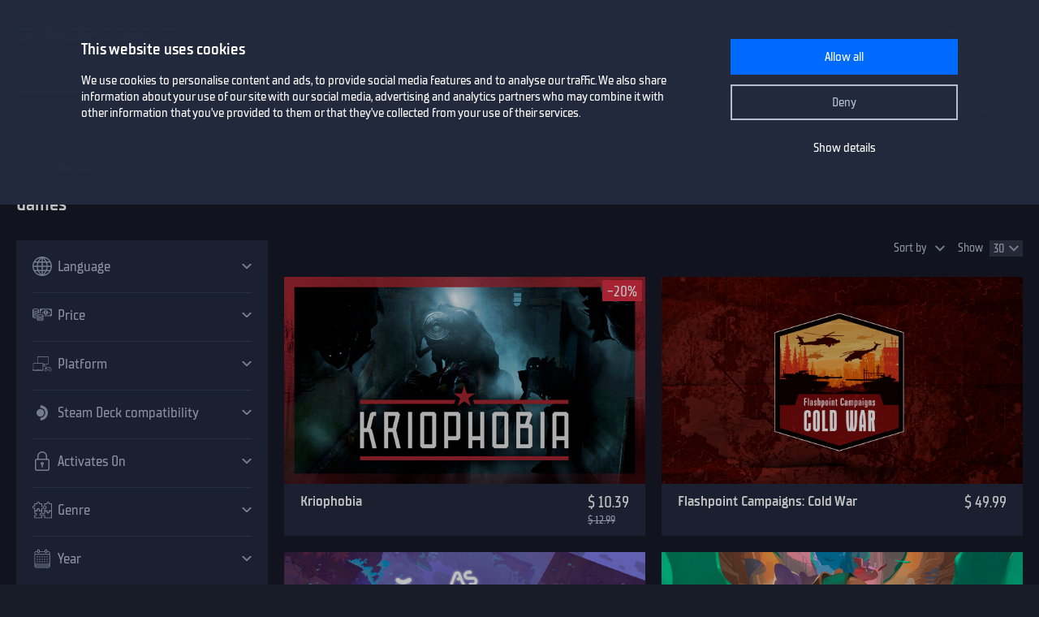

--- FILE ---
content_type: text/html; charset=utf-8
request_url: https://www.gamersgate.com/games/?page=4&prio=relevance&q=total+war
body_size: 13808
content:


<!DOCTYPE html>
<html lang="en" prefix="og: https://ogp.me/ns#">
<head>
  <meta charset="utf-8">
  <meta name="viewport" content="width=device-width, initial-scale=1">

  <link rel="preconnect" href="https://consent.cookiebot.com/uc.js" crossorigin>

  <link as="font" crossorigin="" href="/static/fonts/tt_supermolot_neue_condensed_medium-webfont.woff2" rel="preload" type="font/woff2">
  <link as="font" crossorigin="" href="/static/fonts/tt_supermolot_neue_condensed_demibold-webfont.woff2" rel="preload" type="font/woff2">

  <link rel="preload" as="script" href="/jsi18n/">
  <link rel="preload" as="script" href="/static/scripts/app.js?1764837940">

  
  <link rel="canonical" href="https://www.gamersgate.com/games/"/>
  

  
  <link rel="alternate" hreflang="en-us" href="https://www.gamersgate.com/en-us/games/"><link rel="alternate" hreflang="en-gb" href="https://www.gamersgate.com/en-gb/games/"><link rel="alternate" hreflang="en-br" href="https://www.gamersgate.com/en-br/games/"><link rel="alternate" hreflang="en-dk" href="https://www.gamersgate.com/en-dk/games/"><link rel="alternate" hreflang="en-jp" href="https://www.gamersgate.com/en-jp/games/"><link rel="alternate" hreflang="en-pl" href="https://www.gamersgate.com/en-pl/games/"><link rel="alternate" hreflang="en-ro" href="https://www.gamersgate.com/en-ro/games/"><link rel="alternate" hreflang="en-au" href="https://www.gamersgate.com/en-au/games/"><link rel="alternate" hreflang="de-at" href="https://www.gamersgate.com/de-at/games/"><link rel="alternate" hreflang="en-hu" href="https://www.gamersgate.com/en-hu/games/"><link rel="alternate" hreflang="de-de" href="https://www.gamersgate.com/de-de/games/"><link rel="alternate" hreflang="en-il" href="https://www.gamersgate.com/en-il/games/"><link rel="alternate" hreflang="en-in" href="https://www.gamersgate.com/en-in/games/"><link rel="alternate" hreflang="en-ca" href="https://www.gamersgate.com/en-ca/games/"><link rel="alternate" hreflang="en-nz" href="https://www.gamersgate.com/en-nz/games/"><link rel="alternate" hreflang="en-no" href="https://www.gamersgate.com/en-no/games/"><link rel="alternate" hreflang="en-th" href="https://www.gamersgate.com/en-th/games/"><link rel="alternate" hreflang="en-cz" href="https://www.gamersgate.com/en-cz/games/"><link rel="alternate" hreflang="en-ch" href="https://www.gamersgate.com/en-ch/games/"><link rel="alternate" hreflang="sv-se" href="https://www.gamersgate.com/sv-se/games/"><link rel="alternate" hreflang="en-za" href="https://www.gamersgate.com/en-za/games/"><link rel="alternate" hreflang="x-default" href="https://www.gamersgate.com/games/"><link rel="alternate" hreflang="es" href="https://www.gamersgate.com/es/games/"><link rel="alternate" hreflang="pt" href="https://www.gamersgate.com/pt/games/"><link rel="alternate" hreflang="de" href="https://www.gamersgate.com/de/games/"><link rel="alternate" hreflang="sv" href="https://www.gamersgate.com/sv/games/">
  

  
  <title>Games - page #4</title>
<meta name="title" content="Games - page #4">
<meta name="description" content="Games - page #4 of GamersGate catalog">

<meta property="og:site_name" content="GamersGate"><meta property="og:type" content="website"><meta property="og:title" content="Games - page #4"><meta property="og:description" content="Games - page #4 of GamersGate catalog"><meta property="og:url" content="http://www.gamersgate.com/games/"><meta property="og:locale" content="en"><meta property="twitter:card" content="summary_large_image"><meta property="og:image" content="http://www.gamersgate.com/static/images/logo_gamersgate_for_social.jpg"><meta property="twitter:image" content="http://www.gamersgate.com/static/images/logo_gamersgate_for_social.jpg">
<script type="application/ld+json">{"@context": "https://schema.org/", "@type": "WebSite", "url": "http://www.gamersgate.com/", "potentialAction": {"@type": "SearchAction", "target": {"@type": "EntryPoint", "urlTemplate": "http://www.gamersgate.com/games/?query={search_term_string}"}, "query-input": "required name=search_term_string"}}</script><script type="application/ld+json">{"@context": "https://schema.org", "@type": "Organization", "name": "GamersGate", "url": "http://www.gamersgate.com/", "logo": "http://www.gamersgate.com/static/images/logo_gamersgate_for_social.jpg"}</script><script type="application/ld+json">{"@context": "https://schema.org", "@type": "BreadcrumbList", "itemListElement": [{"@type": "ListItem", "name": "Home", "position": 1, "item": "http://www.gamersgate.com/"}, {"@type": "ListItem", "name": "Games", "position": 2}]}</script>
  


  <link rel="apple-touch-icon" sizes="180x180" href="/favicon/apple-touch-icon.png">
  <link rel="icon" type="image/png" sizes="32x32" href="/favicon/favicon-32x32.png">
  <link rel="icon" type="image/png" sizes="16x16" href="/favicon/favicon-16x16.png">
  <link rel="shortcut icon" href="/favicon/favicon.ico">
  <link rel="manifest" href="/favicon/site.webmanifest">
  <link rel="mask-icon" href="/favicon/safari-pinned-tab.svg" color="#5bbad5">
  <meta name="msapplication-TileColor" content="#da532c">
  <meta name="msapplication-config" content="/favicon/browserconfig.xml">
  <meta name="theme-color" content="#ffffff">
  <meta http-equiv="x-dns-prefetch-control" content="on">
  <meta name="google-site-verification" content="BANtGKL89DAHVaTlh_lpwXMgJwxwUe1By6bEh6DDnC8" />
  

  <link type="text/css" rel="stylesheet" media="all" href="/static/styles/app_v2.css?1765797861">
  
<script>
  window.addEventListener("CookiebotOnDialogInit", () => {
    if (Cookiebot.getDomainUrlParam("CookiebotScan") === "true") {
      Cookiebot.setOutOfRegion();
    }
  });
</script>
<link rel="preload" as="script" href="https://consent.cookiebot.com/uc.js">
<script id="Cookiebot" src="https://consent.cookiebot.com/uc.js" data-culture="en" data-cbid="758a87f6-2d90-4a5c-91d8-e61bf806100e" data-blockingmode="auto" type="text/javascript" defer></script>

  <script>
    var waitForTrackerCount = 0;
    function matomoWaitForTracker() {
      if (typeof _paq === 'undefined' || typeof Cookiebot === 'undefined') {
        if (waitForTrackerCount < 40) {
          setTimeout(matomoWaitForTracker, 250);
          waitForTrackerCount++;
          return;
        }
      } else {
        window.addEventListener('CookiebotOnAccept', function (e) {
            consentSet();
        });
        window.addEventListener('CookiebotOnDecline', function (e) {
            consentSet();
        })
      }
    }
    function consentSet() {
      if (Cookiebot.consent.statistics) {
        _paq.push(['rememberCookieConsentGiven']);
        _paq.push(['setConsentGiven']);
      } else {
        _paq.push(['forgetCookieConsentGiven']);
        _paq.push(['forgetConsentGiven']);
        _paq.push(['deleteCookies']);
      }
    }
    document.addEventListener('DOMContentLoaded', matomoWaitForTracker);
</script>
  <link rel="preload" as="script" href="//analytics.gamersgate.com/matomo.js">
<script>
  let _paq = window._paq = window._paq || [];
  _paq.push(['requireCookieConsent']);
  _paq.push(['requireConsent']);
  
  _paq.push(['setDocumentTitle', document.title.split('|')[0].trim()]);
  
  _paq.push(['setCustomDimension', 1, "Empty"]);
  
  _paq.push(['trackPageView']);
  _paq.push(['enableLinkTracking']);
  (function() {
    const u = "//analytics.gamersgate.com/";
    _paq.push(['setTrackerUrl', u+'matomo.php']);
    _paq.push(['setSiteId', '1']);
    const d = document, g = d.createElement('script'), s = d.getElementsByTagName('script')[0];
    g.defer=true; g.src=u+'matomo.js'; s.parentNode.insertBefore(g,s);
  })();
</script>
  <script src="/jsi18n/"></script>
  <script type="text/javascript">
    window.cart_items = new Set()
    
    window.current_language_code = 'en'
  </script>
  <script>
    window.isMobile = /iPhone|iPad|iPod|Android|webOs|harmony/i.test(navigator.userAgent);
  </script>
</head>

<body class="">
  <noscript>You need to enable JavaScript to run this app.</noscript>

  <main class="wrapper">
    
    
  
  













<nav class="navigation navigation--top" id="navigation-top" aria-label="navigation-top">
  <section class="container">
    <a class="navigation-logo" href="/"><img src="/static/images/logo.svg?1704879930" alt="Gamersgate"></a>
    
<div class="navigation-search">
  <form id="search-form" method="GET" action="/games/">
    <div class="form-group form-group--input-with-button">
      <input type="search" name="query" placeholder="" aria-label="Search the catalog" autocomplete="off" >
      <input type="button" value="Search">
    </div>
  </form>
</div>
    <ul class="navigation-list">
      <li class="navigation-item navigation-item--icon"><a class="navigation-link--icon-list " href="/account/orders/?returnurl=/account/orders/" title="My purchases">My purchases</a></li>
      <li class="navigation-item navigation-item--icon"><a class="navigation-link--icon-favorite " href="/favorites/" title="Favorites">Favorites</a></li>
      <li class="navigation-item navigation-item--icon">

<a class="navigation-link--icon-cart " id="cart_link" href="/cart/" title="Cart" data-count="0">Cart</a></li>
      
        <li class="navigation-item"><a class="button" href="/login/?returnurl=/games/" title="Sign In">Sign In</a></li>
      
      <li class="navigation-item navigation-item--icon"><a class="navigation-link--icon-menu" href="#popmenu" data-popmenu>Menu</a></li>
    </ul>
  </section>
</nav>
<nav class="navigation navigation--middle" id="navigation-middle" aria-label="navigation-middle">
  <section class="container">
    <ul class="navigation-list">
      <li class="navigation-item float-left"><a class="navigation-link is_active" href="/games/" title="Games">Games</a></li>
      <li class="navigation-item float-left"><a class="navigation-link " href="/top-sellers/" title="Top sellers">Top sellers</a></li>
      <li class="navigation-item float-left"><a class="navigation-link " href="/offers/" title="Currently on sale">Currently on sale</a></li>
      <li class="navigation-item float-left"><a class="navigation-link " href="/new-releases/" title="Newest releases">Newest releases</a></li>
      <li class="navigation-item float-left"><a class="navigation-link " href="/coming-soon/" title="Coming soon">Coming soon</a></li>
      
      
      

  
  <li class="navigation-item float-left">
    <a class="navigation-link " href="/mac-games/" title="Mac games">Mac Games</a>
  </li>

      <li class="navigation-item float-right"><a class="navigation-link " href="/support/" title="Help center">Help center</a></li>
      <li class="navigation-item float-right">
        <a class="navigation-link navigation-link--popover" href="#popover-language" data-popover>Language</a>
        <div class="popover popover-language" id="popover-language">
          <div class="popover-description">Choose language</div>
          <ul class="popover-list">
            
            
            
              
              <li class="popover-item"><a class="popover-link is_active" href="/api/language/en/" title="English">English (English)</a></li>
              
            
              
              <li class="popover-item"><a class="popover-link " href="/api/language/de/" title="Deutsch">Deutsch (German)</a></li>
              
            
              
              <li class="popover-item"><a class="popover-link " href="/api/language/pt/" title="Português">Português (Portuguese)</a></li>
              
            
              
            
              
              <li class="popover-item"><a class="popover-link " href="/api/language/sv/" title="Svenska">Svenska (Swedish)</a></li>
              
            
            
            <li class="popover-item"><a class="popover-link" id="spanish-select-btn" href="#" title="Español">Español (Spanish)</a></li>
            
          </ul>
        </div>
      </li>
    </ul>
  </section>
</nav>
  
<nav class="navigation navigation-breadcrumb" id="navigation-breadcrumb" aria-label="navigation-breadcrumb">
  <section class="container">
    <ol class="breadcrumb-list"><li><a href="/" title="Home">Home</a></li><li>Games</li></ol>
  </section>
</nav>

<section class="page catalog ">
  <div class="container">
    <h1>Games</h1>
    <div class="row">
      <div class="column column-content">
        <div class="content-container">
          
          <div class="catalog-description">
            <div class="catalog-description-content" id="catalog-description-content">
              <p>Looking for the best PC games? Games to play on your computer? Or, even better, some open world Action RPG’s, strategy games or first-person shooters? Well, you’ve come to the right place.</p>

<p>Our wide selection of video games is vast and is sure to appeal to you: we’ve got AAA games, indie games, and many many more games to play on your PC. And, of course, we have a selection of games for both Mac and Linux as well!</p>

<p>Or, perhaps, you are one of the many players that enjoys something from a well-established series? Well, there’s Call of Duty, God of War, Red Dead Redemption 2, just to name a few we’re sure you’ll like! Looking for a story-driven narrative experience full of feels? Get Outer Wilds or Death Stranding! </p>

<p>If we may, we do recommend checking out our action game selection, featuring Dark Souls, Elden Ring and many other fantastic real time desktop games. They are absolutely stellar and their philosophies and gameplay are genre-defining in many cases. Seriously, try them out, they are among the best games ever.</p>

<p>Computer games are our bread and butter, as we’ve been selling them since 2004. Yes, that’s just a couple of years after Steam was first released! You can be sure that you’ll not only find games to play on PC with us, but that they are officially licensed from the publishers and you can enjoy the best computer games and still support the creators at the same time.</p>

<p>Be they single player or co-op, we’ve got many games for PC, both new and old to satisfy your tastes. We even got some goodies for free to play games such as Runescape! Oh, and did we mention that we offer constant discounts on them as well? Almost every video game goes on sale regularly, so you won’t have to pay full price for anything and enjoy gaming for cheap.</p>

<p>So if you’re ready to adventure together and get your PC games from an official distributor for cheap - welcome aboard and lead the way! Also, we’ve got cookies.</p>
            </div>
            <div class="catalog-description-toggle">
              
              
              <button class="button button-outline" onclick="document.getElementById('catalog-description-content').classList.toggle('open');this.innerHTML=document.getElementById('catalog-description-content').classList.contains('open') ? 'View less':'View more';">View more</button>
            </div>
          </div>
          

          



  <div class="catalog-list-decorator">
  <div class="row catalog-list " data-view="grid" data-ga_slug="games" >
    
      <div class="column catalog-item product--item" data-id="23729739" data-name="Kriophobia" data-sku="DD-KRIOPHOBIA" data-vendor_name="Indie. io" data-price="10.39" data-currency="USD" data-url="/product/kriophobia/">
        <div class="catalog-item-container">
          <div class="catalog-item--image" data-required-age="None">
            <a class="" href="/product/kriophobia/" title="Kriophobia"><img src="https://sttc.gamersgate.com/images/product/kriophobia/cover-616-8863ef.jpg" alt="Kriophobia" loading="lazy"></a>
          </div>
          <div class="catalog-item--description">
            <div class="catalog-item--title"><a href="/product/kriophobia/" title="Kriophobia">Kriophobia</a></div>
            
              <div class="catalog-item--product-label product--label-discount for-list">-20%</div>
            
            <div class="catalog-item--price">
              <span>$ 10.39</span>
              
                <div class="catalog-item--full-price">$ 12.99</div>
              
            </div>
          </div>

          <div class="catalog-item--hover-back"></div>

          <div class="catalog-item--button">
            <a class="catalog-item--button-product-link" href="/product/kriophobia/" title="Kriophobia"></a>
            <button id="favorite-button-23729739" aria-label="Add to favorites" data-id="23729739" type="button" class="catalog-item--button-add-favorite favorite--button "></button>
            
            <button data-id="23729739" type="button" class="catalog-item--button-add-cart cart--add-button">Add to cart</button>
            
          </div>

          <ul class="catalog-item--product-labels-v2 product--labels">
            
            <li class="catalog-item--product-label-v2 product--label-discount"><span>-20%</span></li>
            
          </ul>
        </div>
      </div>
    
      <div class="column catalog-item product--item" data-id="23585988" data-name="Flashpoint Campaigns: Cold War" data-sku="DD-FLASHPOINT-CAMPAIGNS-COLD-WAR" data-vendor_name="SLITHERINE SOFTWARE UK LTD." data-price="49.99" data-currency="USD" data-url="/product/flashpoint-campaigns-cold-war/">
        <div class="catalog-item-container">
          <div class="catalog-item--image" data-required-age="None">
            <a class="" href="/product/flashpoint-campaigns-cold-war/" title="Flashpoint Campaigns: Cold War"><img src="https://sttc.gamersgate.com/images/product/flashpoint-campaigns-cold-war/cover-616-25da2d.jpg" alt="Flashpoint Campaigns: Cold War" loading="lazy"></a>
          </div>
          <div class="catalog-item--description">
            <div class="catalog-item--title"><a href="/product/flashpoint-campaigns-cold-war/" title="Flashpoint Campaigns: Cold War">Flashpoint Campaigns: Cold War</a></div>
            
            <div class="catalog-item--price">
              <span>$ 49.99</span>
              
            </div>
          </div>

          <div class="catalog-item--hover-back"></div>

          <div class="catalog-item--button">
            <a class="catalog-item--button-product-link" href="/product/flashpoint-campaigns-cold-war/" title="Flashpoint Campaigns: Cold War"></a>
            <button id="favorite-button-23585988" aria-label="Add to favorites" data-id="23585988" type="button" class="catalog-item--button-add-favorite favorite--button "></button>
            
            <button data-id="23585988" type="button" class="catalog-item--button-add-cart cart--add-button">Add to cart</button>
            
          </div>

          <ul class="catalog-item--product-labels-v2 product--labels">
            
          </ul>
        </div>
      </div>
    
      <div class="column catalog-item product--item" data-id="23808832" data-name="As I Began to Dream" data-sku="DD-AS-I-BEGAN-TO-DREAM" data-vendor_name="Plug in Digital" data-price="15.99" data-currency="USD" data-url="/product/as-i-began-to-dream/">
        <div class="catalog-item-container">
          <div class="catalog-item--image" data-required-age="None">
            <a class="" href="/product/as-i-began-to-dream/" title="As I Began to Dream"><img src="https://sttc.gamersgate.com/images/product/as-i-began-to-dream/cover-616-4cbdd9.jpg" alt="As I Began to Dream" loading="lazy"></a>
          </div>
          <div class="catalog-item--description">
            <div class="catalog-item--title"><a href="/product/as-i-began-to-dream/" title="As I Began to Dream">As I Began to Dream</a></div>
            
            <div class="catalog-item--price">
              <span>$ 15.99</span>
              
            </div>
          </div>

          <div class="catalog-item--hover-back"></div>

          <div class="catalog-item--button">
            <a class="catalog-item--button-product-link" href="/product/as-i-began-to-dream/" title="As I Began to Dream"></a>
            <button id="favorite-button-23808832" aria-label="Add to favorites" data-id="23808832" type="button" class="catalog-item--button-add-favorite favorite--button "></button>
            
            <button data-id="23808832" type="button" class="catalog-item--button-add-cart cart--add-button">Add to cart</button>
            
          </div>

          <ul class="catalog-item--product-labels-v2 product--labels">
            
          </ul>
        </div>
      </div>
    
      <div class="column catalog-item product--item" data-id="23810646" data-name="Moonlighter 2: The Endless Vault" data-sku="DD-MOONLIGHTER-2-THE-ENDLESS-VAULT" data-vendor_name="11 bit studios" data-price="29.99" data-currency="USD" data-url="/product/moonlighter-2-the-endless-vault/">
        <div class="catalog-item-container">
          <div class="catalog-item--image" data-required-age="None">
            <a class="" href="/product/moonlighter-2-the-endless-vault/" title="Moonlighter 2: The Endless Vault"><img src="https://sttc.gamersgate.com/images/product/moonlighter-2-the-endless-vault/cover-616-473d54.jpg" alt="Moonlighter 2: The Endless Vault" loading="lazy"></a>
          </div>
          <div class="catalog-item--description">
            <div class="catalog-item--title"><a href="/product/moonlighter-2-the-endless-vault/" title="Moonlighter 2: The Endless Vault">Moonlighter 2: The Endless Vault</a></div>
            
            <div class="catalog-item--price">
              <span>$ 29.99</span>
              
            </div>
          </div>

          <div class="catalog-item--hover-back"></div>

          <div class="catalog-item--button">
            <a class="catalog-item--button-product-link" href="/product/moonlighter-2-the-endless-vault/" title="Moonlighter 2: The Endless Vault"></a>
            <button id="favorite-button-23810646" aria-label="Add to favorites" data-id="23810646" type="button" class="catalog-item--button-add-favorite favorite--button "></button>
            
            <button data-id="23810646" type="button" class="catalog-item--button-add-cart cart--add-button">Add to cart</button>
            
          </div>

          <ul class="catalog-item--product-labels-v2 product--labels">
            
          </ul>
        </div>
      </div>
    
      <div class="column catalog-item product--item" data-id="23946055" data-name="Winter Survival" data-sku="DD-GMG-WINTER-SURVIVAL" data-vendor_name="GMG Label Limited" data-price="18.99" data-currency="USD" data-url="/product/winter-survival/">
        <div class="catalog-item-container">
          <div class="catalog-item--image" data-required-age="None">
            <a class="" href="/product/winter-survival/" title="Winter Survival"><img src="https://sttc.gamersgate.com/images/product/winter-survival/cover-616-b1dd4a.jpg" alt="Winter Survival" loading="lazy"></a>
          </div>
          <div class="catalog-item--description">
            <div class="catalog-item--title"><a href="/product/winter-survival/" title="Winter Survival">Winter Survival</a></div>
            
            <div class="catalog-item--price">
              <span>$ 18.99</span>
              
            </div>
          </div>

          <div class="catalog-item--hover-back"></div>

          <div class="catalog-item--button">
            <a class="catalog-item--button-product-link" href="/product/winter-survival/" title="Winter Survival"></a>
            <button id="favorite-button-23946055" aria-label="Add to favorites" data-id="23946055" type="button" class="catalog-item--button-add-favorite favorite--button "></button>
            
            <button data-id="23946055" type="button" class="catalog-item--button-add-cart cart--add-button">Add to cart</button>
            
          </div>

          <ul class="catalog-item--product-labels-v2 product--labels">
            
          </ul>
        </div>
      </div>
    
      <div class="column catalog-item product--item" data-id="23717607" data-name="Rune Ark" data-sku="DD-RUNE-ARK" data-vendor_name="Indie. io" data-price="5.59" data-currency="USD" data-url="/product/rune-ark/">
        <div class="catalog-item-container">
          <div class="catalog-item--image" data-required-age="None">
            <a class="" href="/product/rune-ark/" title="Rune Ark"><img src="https://sttc.gamersgate.com/images/product/rune-ark/cover-616-a887bd.jpg" alt="Rune Ark" loading="lazy"></a>
          </div>
          <div class="catalog-item--description">
            <div class="catalog-item--title"><a href="/product/rune-ark/" title="Rune Ark">Rune Ark</a></div>
            
              <div class="catalog-item--product-label product--label-discount for-list">-20%</div>
            
            <div class="catalog-item--price">
              <span>$ 5.59</span>
              
                <div class="catalog-item--full-price">$ 6.99</div>
              
            </div>
          </div>

          <div class="catalog-item--hover-back"></div>

          <div class="catalog-item--button">
            <a class="catalog-item--button-product-link" href="/product/rune-ark/" title="Rune Ark"></a>
            <button id="favorite-button-23717607" aria-label="Add to favorites" data-id="23717607" type="button" class="catalog-item--button-add-favorite favorite--button "></button>
            
            <button data-id="23717607" type="button" class="catalog-item--button-add-cart cart--add-button">Add to cart</button>
            
          </div>

          <ul class="catalog-item--product-labels-v2 product--labels">
            
            <li class="catalog-item--product-label-v2 product--label-discount"><span>-20%</span></li>
            
          </ul>
        </div>
      </div>
    
      <div class="column catalog-item product--item" data-id="23807246" data-name="News Tower" data-sku="DD-NEWS-TOWER" data-vendor_name="Plug in Digital" data-price="24.99" data-currency="USD" data-url="/product/news-tower/">
        <div class="catalog-item-container">
          <div class="catalog-item--image" data-required-age="None">
            <a class="" href="/product/news-tower/" title="News Tower"><img src="https://sttc.gamersgate.com/images/product/news-tower/cover-616-4a2a91.jpg" alt="News Tower" loading="lazy"></a>
          </div>
          <div class="catalog-item--description">
            <div class="catalog-item--title"><a href="/product/news-tower/" title="News Tower">News Tower</a></div>
            
            <div class="catalog-item--price">
              <span>$ 24.99</span>
              
            </div>
          </div>

          <div class="catalog-item--hover-back"></div>

          <div class="catalog-item--button">
            <a class="catalog-item--button-product-link" href="/product/news-tower/" title="News Tower"></a>
            <button id="favorite-button-23807246" aria-label="Add to favorites" data-id="23807246" type="button" class="catalog-item--button-add-favorite favorite--button "></button>
            
            <button data-id="23807246" type="button" class="catalog-item--button-add-cart cart--add-button">Add to cart</button>
            
          </div>

          <ul class="catalog-item--product-labels-v2 product--labels">
            
          </ul>
        </div>
      </div>
    
      <div class="column catalog-item product--item" data-id="23782181" data-name="Commandos: Origins - Shadows over Crete" data-sku="DLC-COMMANDOS-ORIGINS-SHADOWS-OVER-CRETE" data-vendor_name="Kalypso" data-price="14.99" data-currency="USD" data-url="/product/commandos-origins-shadows-over-crete/">
        <div class="catalog-item-container">
          <div class="catalog-item--image" data-required-age="16">
            <a class="" href="/product/commandos-origins-shadows-over-crete/" title="Commandos: Origins - Shadows over Crete"><img src="https://sttc.gamersgate.com/images/product/commandos-origins-shadows-over-crete/cover-616-a44d76.jpg" alt="Commandos: Origins - Shadows over Crete" loading="lazy"></a>
          </div>
          <div class="catalog-item--description">
            <div class="catalog-item--title"><a href="/product/commandos-origins-shadows-over-crete/" title="Commandos: Origins - Shadows over Crete">Commandos: Origins - Shadows over Crete</a></div>
            
            <div class="catalog-item--price">
              <span>$ 14.99</span>
              
            </div>
          </div>

          <div class="catalog-item--hover-back"></div>

          <div class="catalog-item--button">
            <a class="catalog-item--button-product-link" href="/product/commandos-origins-shadows-over-crete/" title="Commandos: Origins - Shadows over Crete"></a>
            <button id="favorite-button-23782181" aria-label="Add to favorites" data-id="23782181" type="button" class="catalog-item--button-add-favorite favorite--button "></button>
            
            <button data-id="23782181" type="button" class="catalog-item--button-add-cart cart--add-button">Add to cart</button>
            
          </div>

          <ul class="catalog-item--product-labels-v2 product--labels">
            
            <li class="catalog-item--product-label-v2 product--label-dlc"><span>DLC</span></li>
            
          </ul>
        </div>
      </div>
    
      <div class="column catalog-item product--item" data-id="23350318" data-name="SpongeBob SquarePants: Titans of the Tide Natural Costume Pack" data-sku="DLC-SPONGEBOB-SQUAREPANTS-TITANS-OF-THE-TIDE-NATURAL-COSTUME-PACK" data-vendor_name="THQ Nordic GmbH" data-price="2.99" data-currency="USD" data-url="/product/spongebob-squarepants-titans-of-the-tide-natural-costume-pack/">
        <div class="catalog-item-container">
          <div class="catalog-item--image" data-required-age="None">
            <a class="" href="/product/spongebob-squarepants-titans-of-the-tide-natural-costume-pack/" title="SpongeBob SquarePants: Titans of the Tide Natural Costume Pack"><img src="https://sttc.gamersgate.com/images/product/spongebob-squarepants-titans-of-the-tide-natural-costume-pack/cover-616-4af8f9.jpg" alt="SpongeBob SquarePants: Titans of the Tide Natural Costume Pack" loading="lazy"></a>
          </div>
          <div class="catalog-item--description">
            <div class="catalog-item--title"><a href="/product/spongebob-squarepants-titans-of-the-tide-natural-costume-pack/" title="SpongeBob SquarePants: Titans of the Tide Natural Costume Pack">SpongeBob SquarePants: Titans of the Tide Natural Costume Pack</a></div>
            
            <div class="catalog-item--price">
              <span>$ 2.99</span>
              
            </div>
          </div>

          <div class="catalog-item--hover-back"></div>

          <div class="catalog-item--button">
            <a class="catalog-item--button-product-link" href="/product/spongebob-squarepants-titans-of-the-tide-natural-costume-pack/" title="SpongeBob SquarePants: Titans of the Tide Natural Costume Pack"></a>
            <button id="favorite-button-23350318" aria-label="Add to favorites" data-id="23350318" type="button" class="catalog-item--button-add-favorite favorite--button "></button>
            
            <button data-id="23350318" type="button" class="catalog-item--button-add-cart cart--add-button">Add to cart</button>
            
          </div>

          <ul class="catalog-item--product-labels-v2 product--labels">
            
            <li class="catalog-item--product-label-v2 product--label-dlc"><span>DLC</span></li>
            
          </ul>
        </div>
      </div>
    
      <div class="column catalog-item product--item" data-id="23350095" data-name="SpongeBob SquarePants: Titans of the Tide Ghostly Digital Edition" data-sku="DD-SPONGEBOB-SQUAREPANTS-TITANS-OF-THE-TIDE-GHOSTLY-DIGITAL-EDITION" data-vendor_name="THQ Nordic GmbH" data-price="54.99" data-currency="USD" data-url="/product/spongebob-squarepants-titans-of-the-tide-ghostly-digital-edition/">
        <div class="catalog-item-container">
          <div class="catalog-item--image" data-required-age="None">
            <a class="" href="/product/spongebob-squarepants-titans-of-the-tide-ghostly-digital-edition/" title="SpongeBob SquarePants: Titans of the Tide Ghostly Digital Edition"><img src="https://sttc.gamersgate.com/images/product/spongebob-squarepants-titans-of-the-tide-ghostly-digital-edition/cover-616-920e05.jpg" alt="SpongeBob SquarePants: Titans of the Tide Ghostly Digital Edition" loading="lazy"></a>
          </div>
          <div class="catalog-item--description">
            <div class="catalog-item--title"><a href="/product/spongebob-squarepants-titans-of-the-tide-ghostly-digital-edition/" title="SpongeBob SquarePants: Titans of the Tide Ghostly Digital Edition">SpongeBob SquarePants: Titans of the Tide Ghostly Digital Edition</a></div>
            
            <div class="catalog-item--price">
              <span>$ 54.99</span>
              
            </div>
          </div>

          <div class="catalog-item--hover-back"></div>

          <div class="catalog-item--button">
            <a class="catalog-item--button-product-link" href="/product/spongebob-squarepants-titans-of-the-tide-ghostly-digital-edition/" title="SpongeBob SquarePants: Titans of the Tide Ghostly Digital Edition"></a>
            <button id="favorite-button-23350095" aria-label="Add to favorites" data-id="23350095" type="button" class="catalog-item--button-add-favorite favorite--button "></button>
            
            <button data-id="23350095" type="button" class="catalog-item--button-add-cart cart--add-button">Add to cart</button>
            
          </div>

          <ul class="catalog-item--product-labels-v2 product--labels">
            
          </ul>
        </div>
      </div>
    
      <div class="column catalog-item product--item" data-id="23349872" data-name="SpongeBob SquarePants: Titans of the Tide" data-sku="DD-SPONGEBOB-SQUAREPANTS-TITANS-OF-THE-TIDE" data-vendor_name="THQ Nordic GmbH" data-price="39.99" data-currency="USD" data-url="/product/spongebob-squarepants-titans-of-the-tide/">
        <div class="catalog-item-container">
          <div class="catalog-item--image" data-required-age="None">
            <a class="" href="/product/spongebob-squarepants-titans-of-the-tide/" title="SpongeBob SquarePants: Titans of the Tide"><img src="https://sttc.gamersgate.com/images/product/spongebob-squarepants-titans-of-the-tide/cover-616-334912.jpg" alt="SpongeBob SquarePants: Titans of the Tide" loading="lazy"></a>
          </div>
          <div class="catalog-item--description">
            <div class="catalog-item--title"><a href="/product/spongebob-squarepants-titans-of-the-tide/" title="SpongeBob SquarePants: Titans of the Tide">SpongeBob SquarePants: Titans of the Tide</a></div>
            
            <div class="catalog-item--price">
              <span>$ 39.99</span>
              
            </div>
          </div>

          <div class="catalog-item--hover-back"></div>

          <div class="catalog-item--button">
            <a class="catalog-item--button-product-link" href="/product/spongebob-squarepants-titans-of-the-tide/" title="SpongeBob SquarePants: Titans of the Tide"></a>
            <button id="favorite-button-23349872" aria-label="Add to favorites" data-id="23349872" type="button" class="catalog-item--button-add-favorite favorite--button "></button>
            
            <button data-id="23349872" type="button" class="catalog-item--button-add-cart cart--add-button">Add to cart</button>
            
          </div>

          <ul class="catalog-item--product-labels-v2 product--labels">
            
          </ul>
        </div>
      </div>
    
      <div class="column catalog-item product--item" data-id="23297461" data-name="Morsels" data-sku="DD-MORSELS" data-vendor_name="Annapurna Games" data-price="14.99" data-currency="USD" data-url="/product/morsels/">
        <div class="catalog-item-container">
          <div class="catalog-item--image" data-required-age="None">
            <a class="" href="/product/morsels/" title="Morsels"><img src="https://sttc.gamersgate.com/images/product/morsels/cover-616-618bb7.jpg" alt="Morsels" loading="lazy"></a>
          </div>
          <div class="catalog-item--description">
            <div class="catalog-item--title"><a href="/product/morsels/" title="Morsels">Morsels</a></div>
            
            <div class="catalog-item--price">
              <span>$ 14.99</span>
              
            </div>
          </div>

          <div class="catalog-item--hover-back"></div>

          <div class="catalog-item--button">
            <a class="catalog-item--button-product-link" href="/product/morsels/" title="Morsels"></a>
            <button id="favorite-button-23297461" aria-label="Add to favorites" data-id="23297461" type="button" class="catalog-item--button-add-favorite favorite--button "></button>
            
            <button data-id="23297461" type="button" class="catalog-item--button-add-cart cart--add-button">Add to cart</button>
            
          </div>

          <ul class="catalog-item--product-labels-v2 product--labels">
            
          </ul>
        </div>
      </div>
    
      <div class="column catalog-item product--item" data-id="23809225" data-name="A Better World" data-sku="DD-A-BETTER-WORLD" data-vendor_name="Plug in Digital" data-price="11.99" data-currency="USD" data-url="/product/a-better-world/">
        <div class="catalog-item-container">
          <div class="catalog-item--image" data-required-age="None">
            <a class="" href="/product/a-better-world/" title="A Better World"><img src="https://sttc.gamersgate.com/images/product/a-better-world/cover-616-ff0f55.jpg" alt="A Better World" loading="lazy"></a>
          </div>
          <div class="catalog-item--description">
            <div class="catalog-item--title"><a href="/product/a-better-world/" title="A Better World">A Better World</a></div>
            
            <div class="catalog-item--price">
              <span>$ 11.99</span>
              
            </div>
          </div>

          <div class="catalog-item--hover-back"></div>

          <div class="catalog-item--button">
            <a class="catalog-item--button-product-link" href="/product/a-better-world/" title="A Better World"></a>
            <button id="favorite-button-23809225" aria-label="Add to favorites" data-id="23809225" type="button" class="catalog-item--button-add-favorite favorite--button "></button>
            
            <button data-id="23809225" type="button" class="catalog-item--button-add-cart cart--add-button">Add to cart</button>
            
          </div>

          <ul class="catalog-item--product-labels-v2 product--labels">
            
          </ul>
        </div>
      </div>
    
      <div class="column catalog-item product--item" data-id="23943058" data-name="Fatal Claw" data-sku="DD-FATAL-CLAW" data-vendor_name="H2 Interactive Co., Ltd." data-price="24.99" data-currency="USD" data-url="/product/fatal-claw/">
        <div class="catalog-item-container">
          <div class="catalog-item--image" data-required-age="None">
            <a class="" href="/product/fatal-claw/" title="Fatal Claw"><img src="https://sttc.gamersgate.com/images/product/fatal-claw/cover-616-a50642.jpg" alt="Fatal Claw" loading="lazy"></a>
          </div>
          <div class="catalog-item--description">
            <div class="catalog-item--title"><a href="/product/fatal-claw/" title="Fatal Claw">Fatal Claw</a></div>
            
            <div class="catalog-item--price">
              <span>$ 24.99</span>
              
            </div>
          </div>

          <div class="catalog-item--hover-back"></div>

          <div class="catalog-item--button">
            <a class="catalog-item--button-product-link" href="/product/fatal-claw/" title="Fatal Claw"></a>
            <button id="favorite-button-23943058" aria-label="Add to favorites" data-id="23943058" type="button" class="catalog-item--button-add-favorite favorite--button "></button>
            
            <button data-id="23943058" type="button" class="catalog-item--button-add-cart cart--add-button">Add to cart</button>
            
          </div>

          <ul class="catalog-item--product-labels-v2 product--labels">
            
          </ul>
        </div>
      </div>
    
      <div class="column catalog-item product--item" data-id="23723375" data-name="For The King II: Fallen Oaths Character Pack" data-sku="DLC-FOR-THE-KING-II-FALLEN-OATHS-CHARACTER-PACK" data-vendor_name="Curve Games" data-price="6.39" data-currency="USD" data-url="/product/for-the-king-ii-fallen-oaths-character-pack/">
        <div class="catalog-item-container">
          <div class="catalog-item--image" data-required-age="None">
            <a class="" href="/product/for-the-king-ii-fallen-oaths-character-pack/" title="For The King II: Fallen Oaths Character Pack"><img src="https://sttc.gamersgate.com/images/product/for-the-king-ii-fallen-oaths-character-pack/cover-616-43d4fd.jpg" alt="For The King II: Fallen Oaths Character Pack" loading="lazy"></a>
          </div>
          <div class="catalog-item--description">
            <div class="catalog-item--title"><a href="/product/for-the-king-ii-fallen-oaths-character-pack/" title="For The King II: Fallen Oaths Character Pack">For The King II: Fallen Oaths Character Pack</a></div>
            
              <div class="catalog-item--product-label product--label-discount for-list">-20%</div>
            
            <div class="catalog-item--price">
              <span>$ 6.39</span>
              
                <div class="catalog-item--full-price">$ 7.99</div>
              
            </div>
          </div>

          <div class="catalog-item--hover-back"></div>

          <div class="catalog-item--button">
            <a class="catalog-item--button-product-link" href="/product/for-the-king-ii-fallen-oaths-character-pack/" title="For The King II: Fallen Oaths Character Pack"></a>
            <button id="favorite-button-23723375" aria-label="Add to favorites" data-id="23723375" type="button" class="catalog-item--button-add-favorite favorite--button "></button>
            
            <button data-id="23723375" type="button" class="catalog-item--button-add-cart cart--add-button">Add to cart</button>
            
          </div>

          <ul class="catalog-item--product-labels-v2 product--labels">
            
            <li class="catalog-item--product-label-v2 product--label-discount"><span>-20%</span></li>
            
            <li class="catalog-item--product-label-v2 product--label-dlc"><span>DLC</span></li>
            
          </ul>
        </div>
      </div>
    
      <div class="column catalog-item product--item" data-id="23808439" data-name="Storebound" data-sku="DD-STOREBOUND" data-vendor_name="Plug in Digital" data-price="7.99" data-currency="USD" data-url="/product/storebound/">
        <div class="catalog-item-container">
          <div class="catalog-item--image" data-required-age="None">
            <a class="" href="/product/storebound/" title="Storebound"><img src="https://sttc.gamersgate.com/images/product/storebound/cover-616-df7176.jpg" alt="Storebound" loading="lazy"></a>
          </div>
          <div class="catalog-item--description">
            <div class="catalog-item--title"><a href="/product/storebound/" title="Storebound">Storebound</a></div>
            
            <div class="catalog-item--price">
              <span>$ 7.99</span>
              
            </div>
          </div>

          <div class="catalog-item--hover-back"></div>

          <div class="catalog-item--button">
            <a class="catalog-item--button-product-link" href="/product/storebound/" title="Storebound"></a>
            <button id="favorite-button-23808439" aria-label="Add to favorites" data-id="23808439" type="button" class="catalog-item--button-add-favorite favorite--button "></button>
            
            <button data-id="23808439" type="button" class="catalog-item--button-add-cart cart--add-button">Add to cart</button>
            
          </div>

          <ul class="catalog-item--product-labels-v2 product--labels">
            
          </ul>
        </div>
      </div>
    
      <div class="column catalog-item product--item" data-id="23808046" data-name="Pro Basketball Manager 2026" data-sku="DD-PRO-BASKETBALL-MANAGER-2026" data-vendor_name="Plug in Digital" data-price="29.99" data-currency="USD" data-url="/product/pro-basketball-manager-2026/">
        <div class="catalog-item-container">
          <div class="catalog-item--image" data-required-age="None">
            <a class="" href="/product/pro-basketball-manager-2026/" title="Pro Basketball Manager 2026"><img src="https://sttc.gamersgate.com/images/product/pro-basketball-manager-2026/cover-616-4b59b3.jpg" alt="Pro Basketball Manager 2026" loading="lazy"></a>
          </div>
          <div class="catalog-item--description">
            <div class="catalog-item--title"><a href="/product/pro-basketball-manager-2026/" title="Pro Basketball Manager 2026">Pro Basketball Manager 2026</a></div>
            
            <div class="catalog-item--price">
              <span>$ 29.99</span>
              
            </div>
          </div>

          <div class="catalog-item--hover-back"></div>

          <div class="catalog-item--button">
            <a class="catalog-item--button-product-link" href="/product/pro-basketball-manager-2026/" title="Pro Basketball Manager 2026"></a>
            <button id="favorite-button-23808046" aria-label="Add to favorites" data-id="23808046" type="button" class="catalog-item--button-add-favorite favorite--button "></button>
            
            <button data-id="23808046" type="button" class="catalog-item--button-add-cart cart--add-button">Add to cart</button>
            
          </div>

          <ul class="catalog-item--product-labels-v2 product--labels">
            
          </ul>
        </div>
      </div>
    
      <div class="column catalog-item product--item" data-id="23716589" data-name="Assetto Corsa Rally" data-sku="DD-ASSETTO-CORSA-RALLY" data-vendor_name="505 Games" data-price="29.99" data-currency="USD" data-url="/product/assetto-corsa-rally/">
        <div class="catalog-item-container">
          <div class="catalog-item--image" data-required-age="None">
            <a class="" href="/product/assetto-corsa-rally/" title="Assetto Corsa Rally"><img src="https://sttc.gamersgate.com/images/product/assetto-corsa-rally/cover-616-19e5b0.jpg" alt="Assetto Corsa Rally" loading="lazy"></a>
          </div>
          <div class="catalog-item--description">
            <div class="catalog-item--title"><a href="/product/assetto-corsa-rally/" title="Assetto Corsa Rally">Assetto Corsa Rally</a></div>
            
            <div class="catalog-item--price">
              <span>$ 29.99</span>
              
            </div>
          </div>

          <div class="catalog-item--hover-back"></div>

          <div class="catalog-item--button">
            <a class="catalog-item--button-product-link" href="/product/assetto-corsa-rally/" title="Assetto Corsa Rally"></a>
            <button id="favorite-button-23716589" aria-label="Add to favorites" data-id="23716589" type="button" class="catalog-item--button-add-favorite favorite--button "></button>
            
            <button data-id="23716589" type="button" class="catalog-item--button-add-cart cart--add-button">Add to cart</button>
            
          </div>

          <ul class="catalog-item--product-labels-v2 product--labels">
            
          </ul>
        </div>
      </div>
    
      <div class="column catalog-item product--item" data-id="23896919" data-name="Atelier Ryza: Ever Darkness &amp; the Secret Hideout DX" data-sku="DD-ATELIER-RYZA-EVER-DARKNESS-N-THE-SECRET-HIDEOUT-DX-KTA" data-vendor_name="Koei Tecmo Games" data-price="39.99" data-currency="USD" data-url="/product/atelier-ryza-ever-darkness-the-secret-hideout-dx/">
        <div class="catalog-item-container">
          <div class="catalog-item--image" data-required-age="None">
            <a class="" href="/product/atelier-ryza-ever-darkness-the-secret-hideout-dx/" title="Atelier Ryza: Ever Darkness &amp; the Secret Hideout DX"><img src="https://sttc.gamersgate.com/images/product/atelier-ryza-ever-darkness-the-secret-hideout-dx/cover-616-25ee36.jpg" alt="Atelier Ryza: Ever Darkness &amp; the Secret Hideout DX" loading="lazy"></a>
          </div>
          <div class="catalog-item--description">
            <div class="catalog-item--title"><a href="/product/atelier-ryza-ever-darkness-the-secret-hideout-dx/" title="Atelier Ryza: Ever Darkness &amp; the Secret Hideout DX">Atelier Ryza: Ever Darkness &amp; the Secret Hideout DX</a></div>
            
            <div class="catalog-item--price">
              <span>$ 39.99</span>
              
            </div>
          </div>

          <div class="catalog-item--hover-back"></div>

          <div class="catalog-item--button">
            <a class="catalog-item--button-product-link" href="/product/atelier-ryza-ever-darkness-the-secret-hideout-dx/" title="Atelier Ryza: Ever Darkness &amp; the Secret Hideout DX"></a>
            <button id="favorite-button-23896919" aria-label="Add to favorites" data-id="23896919" type="button" class="catalog-item--button-add-favorite favorite--button "></button>
            
            <button data-id="23896919" type="button" class="catalog-item--button-add-cart cart--add-button">Add to cart</button>
            
          </div>

          <ul class="catalog-item--product-labels-v2 product--labels">
            
          </ul>
        </div>
      </div>
    
      <div class="column catalog-item product--item" data-id="23896723" data-name="Atelier Ryza 3: Alchemist of the End &amp; the Secret Key DX" data-sku="DD-ATELIER-RYZA-3-ALCHEMIST-OF-THE-END-N-THE-SECRET-KEY-KTA" data-vendor_name="Koei Tecmo Games" data-price="39.99" data-currency="USD" data-url="/product/atelier-ryza-3-alchemist-of-the-end-the-secret-key-dx/">
        <div class="catalog-item-container">
          <div class="catalog-item--image" data-required-age="None">
            <a class="" href="/product/atelier-ryza-3-alchemist-of-the-end-the-secret-key-dx/" title="Atelier Ryza 3: Alchemist of the End &amp; the Secret Key DX"><img src="https://sttc.gamersgate.com/images/product/atelier-ryza-3-alchemist-of-the-end-the-secret-key-dx/cover-616-08a8ce.jpg" alt="Atelier Ryza 3: Alchemist of the End &amp; the Secret Key DX" loading="lazy"></a>
          </div>
          <div class="catalog-item--description">
            <div class="catalog-item--title"><a href="/product/atelier-ryza-3-alchemist-of-the-end-the-secret-key-dx/" title="Atelier Ryza 3: Alchemist of the End &amp; the Secret Key DX">Atelier Ryza 3: Alchemist of the End &amp; the Secret Key DX</a></div>
            
            <div class="catalog-item--price">
              <span>$ 39.99</span>
              
            </div>
          </div>

          <div class="catalog-item--hover-back"></div>

          <div class="catalog-item--button">
            <a class="catalog-item--button-product-link" href="/product/atelier-ryza-3-alchemist-of-the-end-the-secret-key-dx/" title="Atelier Ryza 3: Alchemist of the End &amp; the Secret Key DX"></a>
            <button id="favorite-button-23896723" aria-label="Add to favorites" data-id="23896723" type="button" class="catalog-item--button-add-favorite favorite--button "></button>
            
            <button data-id="23896723" type="button" class="catalog-item--button-add-cart cart--add-button">Add to cart</button>
            
          </div>

          <ul class="catalog-item--product-labels-v2 product--labels">
            
          </ul>
        </div>
      </div>
    
      <div class="column catalog-item product--item" data-id="23896329" data-name="Atelier Ryza 2: Lost Legends &amp; the Secret Fairy DX" data-sku="DD-ATELIER-RYZA-2-LOST-LEGENDS-N-THE-SECRET-FAIRY-DX-KTA" data-vendor_name="Koei Tecmo Games" data-price="39.99" data-currency="USD" data-url="/product/atelier-ryza-2-lost-legends-the-secret-fairy-dx/">
        <div class="catalog-item-container">
          <div class="catalog-item--image" data-required-age="None">
            <a class="" href="/product/atelier-ryza-2-lost-legends-the-secret-fairy-dx/" title="Atelier Ryza 2: Lost Legends &amp; the Secret Fairy DX"><img src="https://sttc.gamersgate.com/images/product/atelier-ryza-2-lost-legends-the-secret-fairy-dx/cover-616-97f1af.jpg" alt="Atelier Ryza 2: Lost Legends &amp; the Secret Fairy DX" loading="lazy"></a>
          </div>
          <div class="catalog-item--description">
            <div class="catalog-item--title"><a href="/product/atelier-ryza-2-lost-legends-the-secret-fairy-dx/" title="Atelier Ryza 2: Lost Legends &amp; the Secret Fairy DX">Atelier Ryza 2: Lost Legends &amp; the Secret Fairy DX</a></div>
            
            <div class="catalog-item--price">
              <span>$ 39.99</span>
              
            </div>
          </div>

          <div class="catalog-item--hover-back"></div>

          <div class="catalog-item--button">
            <a class="catalog-item--button-product-link" href="/product/atelier-ryza-2-lost-legends-the-secret-fairy-dx/" title="Atelier Ryza 2: Lost Legends &amp; the Secret Fairy DX"></a>
            <button id="favorite-button-23896329" aria-label="Add to favorites" data-id="23896329" type="button" class="catalog-item--button-add-favorite favorite--button "></button>
            
            <button data-id="23896329" type="button" class="catalog-item--button-add-cart cart--add-button">Add to cart</button>
            
          </div>

          <ul class="catalog-item--product-labels-v2 product--labels">
            
          </ul>
        </div>
      </div>
    
      <div class="column catalog-item product--item" data-id="23709989" data-name="Rue Valley Digital Deluxe Edition" data-sku="DD-RUE-VALLEY-DIGITAL-DELUXE-EDITION" data-vendor_name="Postmeta Games Ltd." data-price="39.99" data-currency="USD" data-url="/product/rue-valley-digital-deluxe-edition/">
        <div class="catalog-item-container">
          <div class="catalog-item--image" data-required-age="None">
            <a class="" href="/product/rue-valley-digital-deluxe-edition/" title="Rue Valley Digital Deluxe Edition"><img src="https://sttc.gamersgate.com/images/product/rue-valley-digital-deluxe-edition/cover-616-83cb70.jpg" alt="Rue Valley Digital Deluxe Edition" loading="lazy"></a>
          </div>
          <div class="catalog-item--description">
            <div class="catalog-item--title"><a href="/product/rue-valley-digital-deluxe-edition/" title="Rue Valley Digital Deluxe Edition">Rue Valley Digital Deluxe Edition</a></div>
            
            <div class="catalog-item--price">
              <span>$ 39.99</span>
              
            </div>
          </div>

          <div class="catalog-item--hover-back"></div>

          <div class="catalog-item--button">
            <a class="catalog-item--button-product-link" href="/product/rue-valley-digital-deluxe-edition/" title="Rue Valley Digital Deluxe Edition"></a>
            <button id="favorite-button-23709989" aria-label="Add to favorites" data-id="23709989" type="button" class="catalog-item--button-add-favorite favorite--button "></button>
            
            <button data-id="23709989" type="button" class="catalog-item--button-add-cart cart--add-button">Add to cart</button>
            
          </div>

          <ul class="catalog-item--product-labels-v2 product--labels">
            
          </ul>
        </div>
      </div>
    
      <div class="column catalog-item product--item" data-id="23709793" data-name="Rue Valley Soundtrack" data-sku="DLC-RUE-VALLEY-SOUNDTRACK" data-vendor_name="Postmeta Games Ltd." data-price="3.99" data-currency="USD" data-url="/product/rue-valley-soundtrack/">
        <div class="catalog-item-container">
          <div class="catalog-item--image" data-required-age="None">
            <a class="" href="/product/rue-valley-soundtrack/" title="Rue Valley Soundtrack"><img src="https://sttc.gamersgate.com/images/product/rue-valley-soundtrack/cover-616-797465.jpg" alt="Rue Valley Soundtrack" loading="lazy"></a>
          </div>
          <div class="catalog-item--description">
            <div class="catalog-item--title"><a href="/product/rue-valley-soundtrack/" title="Rue Valley Soundtrack">Rue Valley Soundtrack</a></div>
            
            <div class="catalog-item--price">
              <span>$ 3.99</span>
              
            </div>
          </div>

          <div class="catalog-item--hover-back"></div>

          <div class="catalog-item--button">
            <a class="catalog-item--button-product-link" href="/product/rue-valley-soundtrack/" title="Rue Valley Soundtrack"></a>
            <button id="favorite-button-23709793" aria-label="Add to favorites" data-id="23709793" type="button" class="catalog-item--button-add-favorite favorite--button "></button>
            
            <button data-id="23709793" type="button" class="catalog-item--button-add-cart cart--add-button">Add to cart</button>
            
          </div>

          <ul class="catalog-item--product-labels-v2 product--labels">
            
          </ul>
        </div>
      </div>
    
      <div class="column catalog-item product--item" data-id="23707631" data-name="Rue Valley" data-sku="DD-RUE-VALLEY" data-vendor_name="Postmeta Games Ltd." data-price="29.99" data-currency="USD" data-url="/product/rue-valley/">
        <div class="catalog-item-container">
          <div class="catalog-item--image" data-required-age="None">
            <a class="" href="/product/rue-valley/" title="Rue Valley"><img src="https://sttc.gamersgate.com/images/product/rue-valley/cover-616-a5ba93.jpg" alt="Rue Valley" loading="lazy"></a>
          </div>
          <div class="catalog-item--description">
            <div class="catalog-item--title"><a href="/product/rue-valley/" title="Rue Valley">Rue Valley</a></div>
            
            <div class="catalog-item--price">
              <span>$ 29.99</span>
              
            </div>
          </div>

          <div class="catalog-item--hover-back"></div>

          <div class="catalog-item--button">
            <a class="catalog-item--button-product-link" href="/product/rue-valley/" title="Rue Valley"></a>
            <button id="favorite-button-23707631" aria-label="Add to favorites" data-id="23707631" type="button" class="catalog-item--button-add-favorite favorite--button "></button>
            
            <button data-id="23707631" type="button" class="catalog-item--button-add-cart cart--add-button">Add to cart</button>
            
          </div>

          <ul class="catalog-item--product-labels-v2 product--labels">
            
          </ul>
        </div>
      </div>
    
      <div class="column catalog-item product--item" data-id="23756959" data-name="Sacred 2 Remaster" data-sku="DD-SACRED-2-REMASTER" data-vendor_name="THQ Nordic GmbH" data-price="19.99" data-currency="USD" data-url="/product/sacred-2-remaster/">
        <div class="catalog-item-container">
          <div class="catalog-item--image" data-required-age="16">
            <a class="" href="/product/sacred-2-remaster/" title="Sacred 2 Remaster"><img src="https://sttc.gamersgate.com/images/product/sacred-2-remaster/cover-616-78cd68.jpg" alt="Sacred 2 Remaster" loading="lazy"></a>
          </div>
          <div class="catalog-item--description">
            <div class="catalog-item--title"><a href="/product/sacred-2-remaster/" title="Sacred 2 Remaster">Sacred 2 Remaster</a></div>
            
            <div class="catalog-item--price">
              <span>$ 19.99</span>
              
            </div>
          </div>

          <div class="catalog-item--hover-back"></div>

          <div class="catalog-item--button">
            <a class="catalog-item--button-product-link" href="/product/sacred-2-remaster/" title="Sacred 2 Remaster"></a>
            <button id="favorite-button-23756959" aria-label="Add to favorites" data-id="23756959" type="button" class="catalog-item--button-add-favorite favorite--button "></button>
            
            <button data-id="23756959" type="button" class="catalog-item--button-add-cart cart--add-button">Add to cart</button>
            
          </div>

          <ul class="catalog-item--product-labels-v2 product--labels">
            
          </ul>
        </div>
      </div>
    
      <div class="column catalog-item product--item" data-id="23740405" data-name="Age of Wonders 4: Thrones of Blood" data-sku="DLC-AGE-OF-WONDERS-4-THRONES-OF-BLOOD" data-vendor_name="Paradox Interactive" data-price="19.99" data-currency="USD" data-url="/product/age-of-wonders-4-thrones-of-blood/">
        <div class="catalog-item-container">
          <div class="catalog-item--image" data-required-age="16">
            <a class="" href="/product/age-of-wonders-4-thrones-of-blood/" title="Age of Wonders 4: Thrones of Blood"><img src="https://sttc.gamersgate.com/images/product/age-of-wonders-4-thrones-of-blood/cover-616-364f6e.jpg" alt="Age of Wonders 4: Thrones of Blood" loading="lazy"></a>
          </div>
          <div class="catalog-item--description">
            <div class="catalog-item--title"><a href="/product/age-of-wonders-4-thrones-of-blood/" title="Age of Wonders 4: Thrones of Blood">Age of Wonders 4: Thrones of Blood</a></div>
            
            <div class="catalog-item--price">
              <span>$ 19.99</span>
              
            </div>
          </div>

          <div class="catalog-item--hover-back"></div>

          <div class="catalog-item--button">
            <a class="catalog-item--button-product-link" href="/product/age-of-wonders-4-thrones-of-blood/" title="Age of Wonders 4: Thrones of Blood"></a>
            <button id="favorite-button-23740405" aria-label="Add to favorites" data-id="23740405" type="button" class="catalog-item--button-add-favorite favorite--button "></button>
            
            <button data-id="23740405" type="button" class="catalog-item--button-add-cart cart--add-button">Add to cart</button>
            
          </div>

          <ul class="catalog-item--product-labels-v2 product--labels">
            
            <li class="catalog-item--product-label-v2 product--label-dlc"><span>DLC</span></li>
            
          </ul>
        </div>
      </div>
    
      <div class="column catalog-item product--item" data-id="23717170" data-name="Bittersweet Birthday" data-sku="DD-BITTERSWEET-BIRTHDAY" data-vendor_name="Dangen Entertainment" data-price="14.39" data-currency="USD" data-url="/product/bittersweet-birthday/">
        <div class="catalog-item-container">
          <div class="catalog-item--image" data-required-age="None">
            <a class="" href="/product/bittersweet-birthday/" title="Bittersweet Birthday"><img src="https://sttc.gamersgate.com/images/product/bittersweet-birthday/cover-616-b4765a.jpg" alt="Bittersweet Birthday" loading="lazy"></a>
          </div>
          <div class="catalog-item--description">
            <div class="catalog-item--title"><a href="/product/bittersweet-birthday/" title="Bittersweet Birthday">Bittersweet Birthday</a></div>
            
              <div class="catalog-item--product-label product--label-discount for-list">-20%</div>
            
            <div class="catalog-item--price">
              <span>$ 14.39</span>
              
                <div class="catalog-item--full-price">$ 17.99</div>
              
            </div>
          </div>

          <div class="catalog-item--hover-back"></div>

          <div class="catalog-item--button">
            <a class="catalog-item--button-product-link" href="/product/bittersweet-birthday/" title="Bittersweet Birthday"></a>
            <button id="favorite-button-23717170" aria-label="Add to favorites" data-id="23717170" type="button" class="catalog-item--button-add-favorite favorite--button "></button>
            
            <button data-id="23717170" type="button" class="catalog-item--button-add-cart cart--add-button">Add to cart</button>
            
          </div>

          <ul class="catalog-item--product-labels-v2 product--labels">
            
            <li class="catalog-item--product-label-v2 product--label-discount"><span>-20%</span></li>
            
          </ul>
        </div>
      </div>
    
      <div class="column catalog-item product--item" data-id="23753190" data-name="Wall World 2" data-sku="DD-WALL-WORLD-2" data-vendor_name="Alawar" data-price="11.99" data-currency="USD" data-url="/product/wall-world-2/">
        <div class="catalog-item-container">
          <div class="catalog-item--image" data-required-age="None">
            <a class="" href="/product/wall-world-2/" title="Wall World 2"><img src="https://sttc.gamersgate.com/images/product/wall-world-2/cover-616-a87f8c.jpg" alt="Wall World 2" loading="lazy"></a>
          </div>
          <div class="catalog-item--description">
            <div class="catalog-item--title"><a href="/product/wall-world-2/" title="Wall World 2">Wall World 2</a></div>
            
            <div class="catalog-item--price">
              <span>$ 11.99</span>
              
            </div>
          </div>

          <div class="catalog-item--hover-back"></div>

          <div class="catalog-item--button">
            <a class="catalog-item--button-product-link" href="/product/wall-world-2/" title="Wall World 2"></a>
            <button id="favorite-button-23753190" aria-label="Add to favorites" data-id="23753190" type="button" class="catalog-item--button-add-favorite favorite--button "></button>
            
            <button data-id="23753190" type="button" class="catalog-item--button-add-cart cart--add-button">Add to cart</button>
            
          </div>

          <ul class="catalog-item--product-labels-v2 product--labels">
            
          </ul>
        </div>
      </div>
    
      <div class="column catalog-item product--item" data-id="23771783" data-name="Surviving Mars: Relaunched - Ultimate Edition" data-sku="DD-SURVIVING-MARS-RELAUNCHED-ULTIMATE-EDITION" data-vendor_name="Paradox Interactive" data-price="59.99" data-currency="USD" data-url="/product/surviving-mars-relaunched-ultimate-edition/">
        <div class="catalog-item-container">
          <div class="catalog-item--image" data-required-age="None">
            <a class="" href="/product/surviving-mars-relaunched-ultimate-edition/" title="Surviving Mars: Relaunched - Ultimate Edition"><img src="https://sttc.gamersgate.com/images/product/surviving-mars-relaunched-ultimate-edition/cover-616-a770f6.jpg" alt="Surviving Mars: Relaunched - Ultimate Edition" loading="lazy"></a>
          </div>
          <div class="catalog-item--description">
            <div class="catalog-item--title"><a href="/product/surviving-mars-relaunched-ultimate-edition/" title="Surviving Mars: Relaunched - Ultimate Edition">Surviving Mars: Relaunched - Ultimate Edition</a></div>
            
            <div class="catalog-item--price">
              <span>$ 59.99</span>
              
            </div>
          </div>

          <div class="catalog-item--hover-back"></div>

          <div class="catalog-item--button">
            <a class="catalog-item--button-product-link" href="/product/surviving-mars-relaunched-ultimate-edition/" title="Surviving Mars: Relaunched - Ultimate Edition"></a>
            <button id="favorite-button-23771783" aria-label="Add to favorites" data-id="23771783" type="button" class="catalog-item--button-add-favorite favorite--button "></button>
            
            <button data-id="23771783" type="button" class="catalog-item--button-add-cart cart--add-button">Add to cart</button>
            
          </div>

          <ul class="catalog-item--product-labels-v2 product--labels">
            
          </ul>
        </div>
      </div>
    
      <div class="column catalog-item product--item" data-id="23771584" data-name="Surviving Mars: Relaunched" data-sku="DD-SURVIVING-MARS-RELAUNCHED" data-vendor_name="Paradox Interactive" data-price="39.99" data-currency="USD" data-url="/product/surviving-mars-relaunched/">
        <div class="catalog-item-container">
          <div class="catalog-item--image" data-required-age="None">
            <a class="" href="/product/surviving-mars-relaunched/" title="Surviving Mars: Relaunched"><img src="https://sttc.gamersgate.com/images/product/surviving-mars-relaunched/cover-616-032d17.jpg" alt="Surviving Mars: Relaunched" loading="lazy"></a>
          </div>
          <div class="catalog-item--description">
            <div class="catalog-item--title"><a href="/product/surviving-mars-relaunched/" title="Surviving Mars: Relaunched">Surviving Mars: Relaunched</a></div>
            
            <div class="catalog-item--price">
              <span>$ 39.99</span>
              
            </div>
          </div>

          <div class="catalog-item--hover-back"></div>

          <div class="catalog-item--button">
            <a class="catalog-item--button-product-link" href="/product/surviving-mars-relaunched/" title="Surviving Mars: Relaunched"></a>
            <button id="favorite-button-23771584" aria-label="Add to favorites" data-id="23771584" type="button" class="catalog-item--button-add-favorite favorite--button "></button>
            
            <button data-id="23771584" type="button" class="catalog-item--button-add-cart cart--add-button">Add to cart</button>
            
          </div>

          <ul class="catalog-item--product-labels-v2 product--labels">
            
          </ul>
        </div>
      </div>
    
  </div>
  
  </div>



          

          <div class="catalog-paginator">
	<div class="paginator">
    <ul>
      

      

      
        <li>
          <a href="?page=1&amp;prio=relevance&amp;q=total+war" data-page="1">1</a>
        </li>
      
        <li>
          <a href="?page=2&amp;prio=relevance&amp;q=total+war" data-page="2">2</a>
        </li>
      
        <li>
          <a href="?page=3&amp;prio=relevance&amp;q=total+war" data-page="3">3</a>
        </li>
      
        <li>
          <span class="is_active">4</span>
        </li>
      
        <li>
          <a href="?page=5&amp;prio=relevance&amp;q=total+war" data-page="5">5</a>
        </li>
      
        <li>
          <a href="?page=6&amp;prio=relevance&amp;q=total+war" data-page="6">6</a>
        </li>
      
        <li>
          <a href="?page=7&amp;prio=relevance&amp;q=total+war" data-page="7">7</a>
        </li>
      
        <li>
          <a href="?page=8&amp;prio=relevance&amp;q=total+war" data-page="8">8</a>
        </li>
      
        <li>
          <a href="?page=9&amp;prio=relevance&amp;q=total+war" data-page="9">9</a>
        </li>
      
        <li>
          <a href="?page=10&amp;prio=relevance&amp;q=total+war" data-page="10">10</a>
        </li>
      

      
        <li class="empty"></li>
      

      
        <li><a href="?page=328&amp;prio=relevance&amp;q=total+war" data-page="328">328</a></li>
      
    </ul>
	</div>

</div>
          
          <div class="catalog-tools" >
            
            <div class="catalog-tags"></div>
            <ul>
              <li class="catalog-filter-button" id="catalog-filter-button">
                <span class="with-icon icon-filter"></span>
                <label>Filter</label>
              </li>
              
<li class="catalog-sort">
  <label>Sort by</label>
  <div class="select">
    <span></span>
    <ul>
      
        <li class="selected"><a href="#" data-value="default">Default</a></li>
      
        <li ><a href="#" data-value="release">Release date</a></li>
      
        <li ><a href="#" data-value="alphabetically">Alphabetically</a></li>
      
        <li ><a href="#" data-value="price_low">Price (low-high)</a></li>
      
        <li ><a href="#" data-value="price_high">Price (high-low)</a></li>
      
    </ul>
  </div>
</li>
              
<li class="catalog-view-type-choice">
  <label>View</label>
  <span class="with-icon icon-view-grid is_active" data-view="grid"></span>
  <span class="with-icon icon-view-list" data-view="list"></span>
</li>
              
<li class="catalog-products-per-page">
  <label>Show</label>
  <div class="select">
    <span>30</span>
    <ul>
      
        <li ><a href="#" data-value="30">30</a></li>
      
        <li ><a href="#" data-value="60">60</a></li>
      
        <li ><a href="#" data-value="90">90</a></li>
      
    </ul>
  </div>
</li>
            </ul>
          </div>
          
        </div>
      </div>
      
      <div class="column column-sidebar column-sidebar-left">
        
<div class="sidebar-block sidebar-catalog-filters">
  <form method="GET">
    <input type="hidden" name="api" value="/api/games/">
    <input type="hidden" name="query" value="">
    <input type="hidden" name="release" id="id_release">
    
    <!-- language -->
    <div class="sidebar-catalog-filter sidebar-action-toggle has_delimiter ">
      <span class="with-icon icon-language">Language</span>
      <ul class="show_first_any_items show_first_one_items">
        
          <li>
              <div class="checkbox">
                <input type="checkbox" name="languages" value="en" id="id_languages_0">
                <label for="id_languages_0">English</label>
              </div>
          </li>
        
          <li>
              <div class="checkbox">
                <input type="checkbox" name="languages" value="ar" id="id_languages_1">
                <label for="id_languages_1">Arabic</label>
              </div>
          </li>
        
          <li>
              <div class="checkbox">
                <input type="checkbox" name="languages" value="cs" id="id_languages_2">
                <label for="id_languages_2">Czech</label>
              </div>
          </li>
        
          <li>
              <div class="checkbox">
                <input type="checkbox" name="languages" value="da" id="id_languages_3">
                <label for="id_languages_3">Danish</label>
              </div>
          </li>
        
          <li>
              <div class="checkbox">
                <input type="checkbox" name="languages" value="nl" id="id_languages_4">
                <label for="id_languages_4">Dutch</label>
              </div>
          </li>
        
          <li>
              <div class="checkbox">
                <input type="checkbox" name="languages" value="fi" id="id_languages_5">
                <label for="id_languages_5">Finnish</label>
              </div>
          </li>
        
          <li>
              <div class="checkbox">
                <input type="checkbox" name="languages" value="fr" id="id_languages_6">
                <label for="id_languages_6">French</label>
              </div>
          </li>
        
          <li>
              <div class="checkbox">
                <input type="checkbox" name="languages" value="de" id="id_languages_7">
                <label for="id_languages_7">German</label>
              </div>
          </li>
        
          <li>
              <div class="checkbox">
                <input type="checkbox" name="languages" value="el" id="id_languages_8">
                <label for="id_languages_8">Greek</label>
              </div>
          </li>
        
          <li>
              <div class="checkbox">
                <input type="checkbox" name="languages" value="hu" id="id_languages_9">
                <label for="id_languages_9">Hungarian</label>
              </div>
          </li>
        
          <li>
              <div class="checkbox">
                <input type="checkbox" name="languages" value="it" id="id_languages_10">
                <label for="id_languages_10">Italian</label>
              </div>
          </li>
        
          <li>
              <div class="checkbox">
                <input type="checkbox" name="languages" value="ja" id="id_languages_11">
                <label for="id_languages_11">Japanese</label>
              </div>
          </li>
        
          <li>
              <div class="checkbox">
                <input type="checkbox" name="languages" value="ko" id="id_languages_12">
                <label for="id_languages_12">Korean</label>
              </div>
          </li>
        
          <li>
              <div class="checkbox">
                <input type="checkbox" name="languages" value="no" id="id_languages_13">
                <label for="id_languages_13">Norwegian</label>
              </div>
          </li>
        
          <li>
              <div class="checkbox">
                <input type="checkbox" name="languages" value="pl" id="id_languages_14">
                <label for="id_languages_14">Polish</label>
              </div>
          </li>
        
          <li>
              <div class="checkbox">
                <input type="checkbox" name="languages" value="pt" id="id_languages_15">
                <label for="id_languages_15">Portuguese</label>
              </div>
          </li>
        
          <li>
              <div class="checkbox">
                <input type="checkbox" name="languages" value="ru" id="id_languages_16">
                <label for="id_languages_16">Russian</label>
              </div>
          </li>
        
          <li>
              <div class="checkbox">
                <input type="checkbox" name="languages" value="zh-Hans" id="id_languages_17">
                <label for="id_languages_17">Simplified Chinese</label>
              </div>
          </li>
        
          <li>
              <div class="checkbox">
                <input type="checkbox" name="languages" value="es" id="id_languages_18">
                <label for="id_languages_18">Spanish</label>
              </div>
          </li>
        
          <li>
              <div class="checkbox">
                <input type="checkbox" name="languages" value="sv" id="id_languages_19">
                <label for="id_languages_19">Swedish</label>
              </div>
          </li>
        
          <li>
              <div class="checkbox">
                <input type="checkbox" name="languages" value="th" id="id_languages_20">
                <label for="id_languages_20">Thai</label>
              </div>
          </li>
        
          <li>
              <div class="checkbox">
                <input type="checkbox" name="languages" value="zh" id="id_languages_21">
                <label for="id_languages_21">Traditional Chinese</label>
              </div>
          </li>
        
          <li>
              <div class="checkbox">
                <input type="checkbox" name="languages" value="tr" id="id_languages_22">
                <label for="id_languages_22">Turkish</label>
              </div>
          </li>
        
          <li>
              <div class="checkbox">
                <input type="checkbox" name="languages" value="uk" id="id_languages_23">
                <label for="id_languages_23">Ukrainian</label>
              </div>
          </li>
        
          <li>
              <div class="checkbox">
                <input type="checkbox" name="languages" value="cy" id="id_languages_24">
                <label for="id_languages_24">Welsh</label>
              </div>
          </li>
        
      </ul>
      
        <a class="show-all-items" href="" data-title="- See less languages">+ See more languages</a>
      
    </div>

    <!-- price -->
    <div class="sidebar-catalog-filter sidebar-action-toggle has_delimiter ">
      <span class="with-icon icon-price">Price</span>
      <ul>
        <li>
            <div class="checkbox">
              <input type="checkbox" name="price_discounted" id="id_price_discounted">
              <label for="id_price_discounted">Discounted</label>
            </div>
        </li>
        
          <li>
              <div class="checkbox">
                <input type="checkbox" name="price_under" value="10" id="id_price_under_0">
                <label for="id_price_under_0">Under $ 10</label>
              </div>
          </li>
        
          <li>
              <div class="checkbox">
                <input type="checkbox" name="price_under" value="30" id="id_price_under_1">
                <label for="id_price_under_1">Under $ 30</label>
              </div>
          </li>
        
        <li>
          <div class="input-between with-button">
            <input type="number" name="price_gte" autocomplete="off" class="v2 only-integer with-keypad small" step="1" data-min="0" data-max="10000000" placeholder="$ min" id="id_price_gte">
            <input type="number" name="price_lte" autocomplete="off" class="v2 only-integer with-keypad small" step="1" data-min="0" data-max="10000000" placeholder="$ max" id="id_price_lte">
            <button type="submit">Go</button>
          </div>
        </li>
      </ul>
    </div>

    <!-- platform -->
    
    <div class="sidebar-catalog-filter sidebar-action-toggle has_delimiter ">
      <span class="with-icon icon-platform">Platform</span>
      <ul>
        
          <li>
              <div class="checkbox">
                <input type="checkbox" name="platform" value="pc" id="id_platform_0">
                <label for="id_platform_0">PC</label>
              </div>
          </li>
        
          <li>
              <div class="checkbox">
                <input type="checkbox" name="platform" value="mac" id="id_platform_1">
                <label for="id_platform_1">Mac</label>
              </div>
          </li>
        
          <li>
              <div class="checkbox">
                <input type="checkbox" name="platform" value="linux" id="id_platform_2">
                <label for="id_platform_2">Linux</label>
              </div>
          </li>
        
          <li>
              <div class="checkbox">
                <input type="checkbox" name="platform" value="android" id="id_platform_3">
                <label for="id_platform_3">Android/iOS</label>
              </div>
          </li>
        
      </ul>
    </div>
    

    <!-- steam deck -->
    
    <div class="sidebar-catalog-filter sidebar-action-toggle has_delimiter ">
      <span class="with-icon icon-steam-deck">Steam Deck compatibility</span>
      <ul>
        
          <li>
              <div class="checkbox">
                <input type="checkbox" name="steam_deck" value="verified" id="id_steam_deck_0">
                <label for="id_steam_deck_0">Verified</label>
              </div>
          </li>
        
          <li>
              <div class="checkbox">
                <input type="checkbox" name="steam_deck" value="playable" id="id_steam_deck_1">
                <label for="id_steam_deck_1">Playable</label>
              </div>
          </li>
        
          <li>
              <div class="checkbox">
                <input type="checkbox" name="steam_deck" value="unsupported" id="id_steam_deck_2">
                <label for="id_steam_deck_2">Unsupported</label>
              </div>
          </li>
        
      </ul>
    </div>
    

    <!-- drm -->
    <div class="sidebar-catalog-filter sidebar-action-toggle has_delimiter ">
      <span class="with-icon icon-drm">Activates On</span>
      <ul>
        
          <li>
              <div class="checkbox">
                <input type="checkbox" name="activations" value="1" id="id_activations_0">
                <label for="id_activations_0">Steam</label>
              </div>
          </li>
        
          <li>
              <div class="checkbox">
                <input type="checkbox" name="activations" value="19" id="id_activations_1">
                <label for="id_activations_1">Rockstar Social Club</label>
              </div>
          </li>
        
          <li>
              <div class="checkbox">
                <input type="checkbox" name="activations" value="38" id="id_activations_2">
                <label for="id_activations_2">Bethesda Launcher</label>
              </div>
          </li>
        
          <li>
              <div class="checkbox">
                <input type="checkbox" name="activations" value="44" id="id_activations_3">
                <label for="id_activations_3">Epic Game Store</label>
              </div>
          </li>
        
          <li>
              <div class="checkbox">
                <input type="checkbox" name="activations" value="35" id="id_activations_4">
                <label for="id_activations_4">TESO</label>
              </div>
          </li>
        
          <li>
              <div class="checkbox">
                <input type="checkbox" name="activations" value="15" id="id_activations_5">
                <label for="id_activations_5">PSN</label>
              </div>
          </li>
        
          <li>
              <div class="checkbox">
                <input type="checkbox" name="activations" value="11" id="id_activations_6">
                <label for="id_activations_6">DRM Free</label>
              </div>
          </li>
        
          <li>
              <div class="checkbox">
                <input type="checkbox" name="activations" value="17" id="id_activations_7">
                <label for="id_activations_7">GOG.COM</label>
              </div>
          </li>
        
          <li>
              <div class="checkbox">
                <input type="checkbox" name="activations" value="25" id="id_activations_8">
                <label for="id_activations_8">Other DRM</label>
              </div>
          </li>
        
          <li>
              <div class="checkbox">
                <input type="checkbox" name="activations" value="51" id="id_activations_9">
                <label for="id_activations_9">Myth of Empires Launcher</label>
              </div>
          </li>
        
          <li>
              <div class="checkbox">
                <input type="checkbox" name="activations" value="48" id="id_activations_10">
                <label for="id_activations_10">Ubisoft Connect (SKA)</label>
              </div>
          </li>
        
      </ul>
    </div>

    <!-- genre -->
    
    <div class="sidebar-catalog-filter sidebar-action-toggle has_delimiter ">
      <span class="with-icon icon-genre">Genre</span>
      <ul>
        
          <li>
              <div class="checkbox">
                <input type="checkbox" name="categories" value="12" id="id_categories_0" data-original="Action">
                <label for="id_categories_0">Action</label>
              </div>
          </li>
        
          <li>
              <div class="checkbox">
                <input type="checkbox" name="categories" value="3" id="id_categories_1" data-original="Adventure">
                <label for="id_categories_1">Adventure</label>
              </div>
          </li>
        
          <li>
              <div class="checkbox">
                <input type="checkbox" name="categories" value="9" id="id_categories_2" data-original="Casual">
                <label for="id_categories_2">Casual</label>
              </div>
          </li>
        
          <li>
              <div class="checkbox">
                <input type="checkbox" name="categories" value="21" id="id_categories_3" data-original="Indie">
                <label for="id_categories_3">Indie</label>
              </div>
          </li>
        
          <li>
              <div class="checkbox">
                <input type="checkbox" name="categories" value="11" id="id_categories_4" data-original="MMO">
                <label for="id_categories_4">MMO</label>
              </div>
          </li>
        
          <li>
              <div class="checkbox">
                <input type="checkbox" name="categories" value="15" id="id_categories_5" data-original="Sports">
                <label for="id_categories_5">Sports</label>
              </div>
          </li>
        
          <li>
              <div class="checkbox">
                <input type="checkbox" name="categories" value="8" id="id_categories_6" data-original="Racing">
                <label for="id_categories_6">Racing</label>
              </div>
          </li>
        
          <li>
              <div class="checkbox">
                <input type="checkbox" name="categories" value="14" id="id_categories_7" data-original="RPG">
                <label for="id_categories_7">RPG</label>
              </div>
          </li>
        
          <li>
              <div class="checkbox">
                <input type="checkbox" name="categories" value="16" id="id_categories_8" data-original="Simulation">
                <label for="id_categories_8">Simulation</label>
              </div>
          </li>
        
          <li>
              <div class="checkbox">
                <input type="checkbox" name="categories" value="13" id="id_categories_9" data-original="Strategy">
                <label for="id_categories_9">Strategy</label>
              </div>
          </li>
        
      </ul>
    </div>
    

    <!-- publishers -->
    

    <!-- year -->
    <div class="sidebar-catalog-filter sidebar-action-toggle has_delimiter ">
      <span class="with-icon icon-calendar">Year</span>
      <ul>
        
          <li>
              <div class="checkbox">
                <input type="checkbox" name="year_choices" value="2026" id="id_year_choices_0">
                <label for="id_year_choices_0">This year</label>
              </div>
          </li>
        
          <li>
              <div class="checkbox">
                <input type="checkbox" name="year_choices" value="2025" id="id_year_choices_1">
                <label for="id_year_choices_1">Last year</label>
              </div>
          </li>
        
        <li>
          <div class="input-between with-button">
            <input type="number" name="year_gte" autocomplete="off" class="v2 only-integer with-keypad small" step="1" data-min="1970" data-max="2026" placeholder="From" id="id_year_gte">
            <input type="number" name="year_lte" autocomplete="off" class="v2 only-integer with-keypad small" step="1" data-min="1970" data-max="2026" placeholder="To" id="id_year_lte">
            <button type="submit">Go</button>
          </div>
        </li>
      </ul>
    </div>

    <!-- vr -->
    <div class="sidebar-catalog-filter sidebar-action-toggle has_delimiter ">
      <span class="with-icon icon-vr">VR Support</span>
      <ul>
        <li>
            <div class="checkbox">
              <input type="checkbox" name="vr" id="id_vr">
              <label for="id_vr">Yes</label>
            </div>
        </li>
      </ul>
    </div>

    <!-- hide -->
    <div class="sidebar-catalog-filter sidebar-action-toggle has_delimiter ">
      <span class="with-icon icon-eye">Hide</span>
      <ul>
        <li>
            <div class="checkbox">
              <input type="checkbox" name="dlc" id="id_dlc">
              <label for="id_dlc">DLC</label>
            </div>
        </li>
      </ul>
    </div>

    <article class="sidebar-catalog-filter sidebar-catalog-tools ">
      <input class="button" type="reset" id="catalog-filter-reset" value="Remove all filters">
    </article>
  </form>
</div>
        

      </div>
      
    </div>
  </div>
</section>

  


<footer class="footer">
  <section class="container">
    <div class="row">
      <div class="column">
        <a href="/" title="GamersGate"><img class="logo" src="/static/images/logo.svg?1704879930" alt="GamersGate"></a>
        
        <small class="copyright">© 2004-2026, Gamersgate AB, Stockholm, Sweden</small>
        
      </div>
      
      <div class="column">
        
        <ul class="footer-menu-list">
          <li class="footer-menu-item">Information</li>
            
              <li class="footer-menu-item"><a href="/about-us/" title="About us">About us</a></li>
            
              <li class="footer-menu-item"><a href="/publishers/" title="Official partners">Official partners</a></li>
            
              <li class="footer-menu-item"><a href="/support/" title="Help Center">Help Center</a></li>
            
              <li class="footer-menu-item"><a href="/terms-of-use/" title="Terms of use">Terms of use</a></li>
            
              <li class="footer-menu-item"><a href="/privacy-policy/" title="Privacy Policy">Privacy Policy</a></li>
            
              <li class="footer-menu-item"><a href="/refund-policy/" title="Refund Policy">Refund Policy</a></li>
            
              <li class="footer-menu-item"><a href="/contact/" title="Contact us">Contact us</a></li>
            
        </ul>
        
      </div>
      <div class="column">
        
        <ul class="footer-menu-list">
          <li class="footer-menu-item">How to activate your game code</li>
            
              <li class="footer-menu-item"><a href="/support/activations/origin/" title="Origin code activation">Origin code activation</a></li>
            
              <li class="footer-menu-item"><a href="/support/activations/steam/" title="Steam code activation">Steam code activation</a></li>
            
              <li class="footer-menu-item"><a href="/support/activations/egs/" title="Epic Games code activation">Epic Games code activation</a></li>
            
              <li class="footer-menu-item"><a href="/support/activations/social-club/" title="Rockstar code activation">Rockstar code activation</a></li>
            
              <li class="footer-menu-item"><a href="/support/activations/uplay/" title="Ubisoft Connect code activation">Ubisoft Connect code activation</a></li>
            
        </ul>
        
        
      </div>

      <div class="column">
        <p class="footer-title-social">Community</p>
        <ul class="footer-social-list">
          <li class="footer-social-item"><a class="social-facebook" target="_blank" href="https://www.facebook.com/gamersgate" title="gamersgate facebook"></a></li>
          <li class="footer-social-item"><a class="social-x" target="_blank" href="https://x.com/gamersgate" title="gamersgate x"></a></li>
          <li class="footer-social-item"><a class="social-twitch" target="_blank" href="https://www.twitch.tv/officialgamersgate" title="gamersgate twitch"></a></li>
          <li class="footer-social-item"><a class="social-discord" target="_blank" href="https://discord.gg/5gEVRSQ" title="gamersgate discord"></a></li>
          <li class="footer-social-item"><a class="social-support" target="_blank" href="/support/" title="Support"></a></li>
        </ul>
        <div class="footer-subscribe">
          
          <p class="footer-subscribe--title">Subscribe to our newsletter</p>
          
          <p class="footer-subscribe--description">Sign up for our weekly newsletter to get the latest news, updates and amazing offers.</p>
          <form data-matomo-mask class="subscribe-form" action="" method="POST">
            <div class="form-group m-b-1">
              <div class="checkbox">
                <input type="checkbox" name="agree" id="subscribe_agree_id">
                <label for="subscribe_agree_id">I agree to <a href="/privacy-policy/" title="Privacy Policy">Privacy Policy</a></label>
              </div>
            </div>
            <div class="form-group form-group--input-with-button">
              <input type="email" name="email" placeholder="Enter your email address">
              <input type="button" class="subscribe-button" value="Subscribe">
            </div>
          </form>
          
        </div>
      </div>
    </div>
  </section>
</footer>

  
<script>
    document.addEventListener('DOMContentLoaded', function() {
        const name = 'Looks like you are in United States';
        const content = '<p>Hemos detectado que estás en un país de habla hispana. Te invitamos a visitar la versión en español de GamersGate para una experiencia más cómoda.</p><p>We detected that you are in a Spanish-speaking country. We invite you to visit the Spanish version of GamersGate for a more comfortable experience.</p>';
        const redirect_link = 'http://www.gamersgate.es/games/?page=4&amp;prio=relevance&amp;q=total+war';
        
        const spanishSelectBtn = document.getElementById('spanish-select-btn');
        if (spanishSelectBtn) {
            spanishSelectBtn.addEventListener('click', (e) => {
                e.preventDefault();
                e.stopPropagation();
                new PopUp().showRedirect(
                    name, 
                    content, 
                    redirect_link
                );
            });
        }
    });
</script>


  </main>
  













<div class="popmenu" id="popmenu">
  <div class="popmenu-container">
    <div class="popmenu-container--for-list">
      <ul class="popmenu-list">
        
          <li class="popmenu-item"><a class="popmenu-link" href="/login/?returnurl=/games/">Sign In</a></li>
        

        <li class="popmenu-item"><a class="popmenu-link " href="/favorites/">Favorites</a></li>
        <li class="popmenu-item"><a class="popmenu-link is_active" href="/games/" title="Games">Games</a></li>
        <li class="popmenu-item"><a class="popmenu-link " href="/top-sellers/" title="Top sellers">Top sellers</a></li>
        <li class="popmenu-item"><a class="popmenu-link " href="/offers/" title="Currently on sale">Currently on sale</a></li>
        <li class="popmenu-item"><a class="popmenu-link " href="/new-releases/" title="Newest releases">Newest releases</a></li>
        <li class="popmenu-item"><a class="popmenu-link " href="/coming-soon/" title="Coming soon">Coming soon</a></li>
        <li class="popmenu-item"><a class="popmenu-link " href="/support/" title="Help center">Help center</a></li>
        <li class="popmenu-item">
          <a class="popmenu-link" href="#popmenu-toggle-language" data-popmenu_toggle>Language</a>
          <div class="popmenu-toogle" id="popmenu-toggle-language">
            <ul class="popmenu-toogle-list">
              
              
              
                <li class="popmenu-item"><a class="popmenu-link is_active" href="/api/language/en/" title="English">English (English)</a></li>
              
                <li class="popmenu-item"><a class="popmenu-link " href="/api/language/de/" title="Deutsch">Deutsch (German)</a></li>
              
                <li class="popmenu-item"><a class="popmenu-link " href="/api/language/pt/" title="Português">Português (Portuguese)</a></li>
              
                <li class="popmenu-item"><a class="popmenu-link " href="/api/language/es/" title="español">Español (Spanish)</a></li>
              
                <li class="popmenu-item"><a class="popmenu-link " href="/api/language/sv/" title="svenska">Svenska (Swedish)</a></li>
              
            </ul>
          </div>
        </li>
      </ul>
    </div>
    <div class="popmenu-container-close"></div>
  </div>
</div>
  <input type="hidden" name="csrfmiddlewaretoken" value="f2cwFbbKFor4WE0XX5UVmuCCa3T2xwshpt74GtV5GLUgbRKvDihU0jduK59rIFnf">
  <script src="/static/scripts/app.js?1764837940"></script>
  

<script type="text/javascript">
  ;(() => {
    'use strict'
    
    const catalogInstance = new Catalog(window.current_language_code)
    catalogInstance.refreshPaginator(4, 328)
    catalogInstance.setUrl('/api/games/')

    const favoriteInstance = new Favorite(false, window.current_language_code)
    
  })()
</script>

  
  <div id="age_request_popup_body" style="display:none;">
<div class="check-age-container">
  <div class="catalog-item-container">
    <div class="catalog-item--image blured">
      <img src="" alt="" id="check-age-container--image">
    </div>
    <h1 class="catalog-item--name" id="check-age-container--name"></h1>
  </div>
  <div class="check-age-description">
    THIS GAME MAY CONTAIN CONTENT NOT APPROPRIATE FOR ALL AGES,<br> OR MAY NOT BE APPROPRIATE FOR VIEWING AT WORK.
  </div>
  <div class="check-age-form-container">
    <form data-matomo-mask action="/checkage/" method="POST" class="check-age-form" id="check-age-form" data-popup="1">
      <div class="form-group form-date-select">
        <label>Please enter your birth date to continue:</label>
        <div class="select-date"><div class="select" data-name="age_year"><span>2026</span><input type="hidden" name="age_year" value="2026"/><ul><li ><a href="#" data-value="">---</a></li><li ><a href="#" data-value="1950">1950</a></li><li ><a href="#" data-value="1951">1951</a></li><li ><a href="#" data-value="1952">1952</a></li><li ><a href="#" data-value="1953">1953</a></li><li ><a href="#" data-value="1954">1954</a></li><li ><a href="#" data-value="1955">1955</a></li><li ><a href="#" data-value="1956">1956</a></li><li ><a href="#" data-value="1957">1957</a></li><li ><a href="#" data-value="1958">1958</a></li><li ><a href="#" data-value="1959">1959</a></li><li ><a href="#" data-value="1960">1960</a></li><li ><a href="#" data-value="1961">1961</a></li><li ><a href="#" data-value="1962">1962</a></li><li ><a href="#" data-value="1963">1963</a></li><li ><a href="#" data-value="1964">1964</a></li><li ><a href="#" data-value="1965">1965</a></li><li ><a href="#" data-value="1966">1966</a></li><li ><a href="#" data-value="1967">1967</a></li><li ><a href="#" data-value="1968">1968</a></li><li ><a href="#" data-value="1969">1969</a></li><li ><a href="#" data-value="1970">1970</a></li><li ><a href="#" data-value="1971">1971</a></li><li ><a href="#" data-value="1972">1972</a></li><li ><a href="#" data-value="1973">1973</a></li><li ><a href="#" data-value="1974">1974</a></li><li ><a href="#" data-value="1975">1975</a></li><li ><a href="#" data-value="1976">1976</a></li><li ><a href="#" data-value="1977">1977</a></li><li ><a href="#" data-value="1978">1978</a></li><li ><a href="#" data-value="1979">1979</a></li><li ><a href="#" data-value="1980">1980</a></li><li ><a href="#" data-value="1981">1981</a></li><li ><a href="#" data-value="1982">1982</a></li><li ><a href="#" data-value="1983">1983</a></li><li ><a href="#" data-value="1984">1984</a></li><li ><a href="#" data-value="1985">1985</a></li><li ><a href="#" data-value="1986">1986</a></li><li ><a href="#" data-value="1987">1987</a></li><li ><a href="#" data-value="1988">1988</a></li><li ><a href="#" data-value="1989">1989</a></li><li ><a href="#" data-value="1990">1990</a></li><li ><a href="#" data-value="1991">1991</a></li><li ><a href="#" data-value="1992">1992</a></li><li ><a href="#" data-value="1993">1993</a></li><li ><a href="#" data-value="1994">1994</a></li><li ><a href="#" data-value="1995">1995</a></li><li ><a href="#" data-value="1996">1996</a></li><li ><a href="#" data-value="1997">1997</a></li><li ><a href="#" data-value="1998">1998</a></li><li ><a href="#" data-value="1999">1999</a></li><li ><a href="#" data-value="2000">2000</a></li><li ><a href="#" data-value="2001">2001</a></li><li ><a href="#" data-value="2002">2002</a></li><li ><a href="#" data-value="2003">2003</a></li><li ><a href="#" data-value="2004">2004</a></li><li ><a href="#" data-value="2005">2005</a></li><li ><a href="#" data-value="2006">2006</a></li><li ><a href="#" data-value="2007">2007</a></li><li ><a href="#" data-value="2008">2008</a></li><li ><a href="#" data-value="2009">2009</a></li><li ><a href="#" data-value="2010">2010</a></li><li ><a href="#" data-value="2011">2011</a></li><li ><a href="#" data-value="2012">2012</a></li><li ><a href="#" data-value="2013">2013</a></li><li ><a href="#" data-value="2014">2014</a></li><li ><a href="#" data-value="2015">2015</a></li><li ><a href="#" data-value="2016">2016</a></li><li ><a href="#" data-value="2017">2017</a></li><li ><a href="#" data-value="2018">2018</a></li><li ><a href="#" data-value="2019">2019</a></li><li ><a href="#" data-value="2020">2020</a></li><li ><a href="#" data-value="2021">2021</a></li><li ><a href="#" data-value="2022">2022</a></li><li ><a href="#" data-value="2023">2023</a></li><li ><a href="#" data-value="2024">2024</a></li><li ><a href="#" data-value="2025">2025</a></li><li class="selected"><a href="#" data-value="2026">2026</a></li></ul></div><div class="select" data-name="age_month"><span>January</span><input type="hidden" name="age_month" value="1"/><ul><li ><a href="#" data-value="">---</a></li><li class="selected"><a href="#" data-value="1">January</a></li><li ><a href="#" data-value="2">February</a></li><li ><a href="#" data-value="3">March</a></li><li ><a href="#" data-value="4">April</a></li><li ><a href="#" data-value="5">May</a></li><li ><a href="#" data-value="6">June</a></li><li ><a href="#" data-value="7">July</a></li><li ><a href="#" data-value="8">August</a></li><li ><a href="#" data-value="9">September</a></li><li ><a href="#" data-value="10">October</a></li><li ><a href="#" data-value="11">November</a></li><li ><a href="#" data-value="12">December</a></li></ul></div><div class="select" data-name="age_day"><span>29</span><input type="hidden" name="age_day" value="29"/><ul><li ><a href="#" data-value="">---</a></li><li ><a href="#" data-value="1">1</a></li><li ><a href="#" data-value="2">2</a></li><li ><a href="#" data-value="3">3</a></li><li ><a href="#" data-value="4">4</a></li><li ><a href="#" data-value="5">5</a></li><li ><a href="#" data-value="6">6</a></li><li ><a href="#" data-value="7">7</a></li><li ><a href="#" data-value="8">8</a></li><li ><a href="#" data-value="9">9</a></li><li ><a href="#" data-value="10">10</a></li><li ><a href="#" data-value="11">11</a></li><li ><a href="#" data-value="12">12</a></li><li ><a href="#" data-value="13">13</a></li><li ><a href="#" data-value="14">14</a></li><li ><a href="#" data-value="15">15</a></li><li ><a href="#" data-value="16">16</a></li><li ><a href="#" data-value="17">17</a></li><li ><a href="#" data-value="18">18</a></li><li ><a href="#" data-value="19">19</a></li><li ><a href="#" data-value="20">20</a></li><li ><a href="#" data-value="21">21</a></li><li ><a href="#" data-value="22">22</a></li><li ><a href="#" data-value="23">23</a></li><li ><a href="#" data-value="24">24</a></li><li ><a href="#" data-value="25">25</a></li><li ><a href="#" data-value="26">26</a></li><li ><a href="#" data-value="27">27</a></li><li ><a href="#" data-value="28">28</a></li><li class="selected"><a href="#" data-value="29">29</a></li><li ><a href="#" data-value="30">30</a></li><li ><a href="#" data-value="31">31</a></li></ul></div></div>
        <div class="help">* This data is for verification purposes only and will not be stored.</div>
      </div>
      <div class="form-group form-buttons">
        <input type="hidden" name="type" value="check">
        <button type="submit">Confirm</button>
      </div>
    </form>
  </div>
</div></div>
  <div id="age_error_popup_body" style="display:none;">
<div class="check-age-container">
  <div class="catalog-item-container">
    <div class="catalog-item--image blured">
      <img src="" alt="" id="check-age-container--image">
    </div>
    <h1 class="catalog-item--name" id="check-age-container--name"></h1>
  </div>
  <div class="check-age-description">
    SORRY, BUT YOU'RE NOT PERMITTED TO VIEW THESE MATERIALS AT THIS TIME.
  </div>
  <div class="check-age-form-container">
    <form data-matomo-mask action="/checkage/" method="POST" class="check-age-form" id="check-age-form" data-popup="1">
      <div class="form-group form-buttons">
        <input type="hidden" name="type" value="retry">
        <button type="submit">Retry</button>
      </div>
    </form>
  </div>
</div></div>
</body>

</html>


--- FILE ---
content_type: image/svg+xml
request_url: https://www.gamersgate.com/static/images/icons/genre.svg
body_size: 2648
content:
<svg width="26" height="22" viewBox="0 0 26 22" fill="none" xmlns="http://www.w3.org/2000/svg">
<path d="M15.9189 21.3743H24.5676C24.6955 21.3743 24.8182 21.3235 24.9087 21.233C24.9992 21.1425 25.05 21.0198 25.05 20.8919V12.2432C25.05 12.1153 24.9992 11.9926 24.9087 11.9021C24.8182 11.8116 24.6955 11.7608 24.5676 11.7608H21.5406C21.4126 11.7608 21.2899 11.8116 21.1994 11.9021C21.109 11.9926 21.0581 12.1153 21.0581 12.2432V13.5405C21.0581 13.7566 20.9723 13.9639 20.8195 14.1167C20.6666 14.2695 20.4594 14.3554 20.2433 14.3554C20.0271 14.3554 19.8199 14.2695 19.6671 14.1167C19.5142 13.9639 19.4284 13.7566 19.4284 13.5405V12.2432C19.4284 12.1153 19.3776 11.9926 19.2871 11.9021C19.1966 11.8116 19.0739 11.7608 18.946 11.7608H15.9189C15.791 11.7608 15.6683 11.8116 15.5778 11.9021C15.4873 11.9926 15.4365 12.1153 15.4365 12.2432V14.7878H15.0541C14.5821 14.7878 14.1294 14.9753 13.7956 15.3091C13.4618 15.6429 13.2743 16.0955 13.2743 16.5675C13.2743 17.0396 13.4618 17.4922 13.7956 17.826C14.1294 18.1598 14.5821 18.3473 15.0541 18.3473H15.4365V20.8919C15.4365 21.0198 15.4873 21.1425 15.5778 21.233C15.6683 21.3235 15.791 21.3743 15.9189 21.3743ZM24.0852 12.7257V20.4094H16.4014V17.8648C16.4014 17.7369 16.3505 17.6142 16.2601 17.5237C16.1696 17.4332 16.0469 17.3824 15.9189 17.3824H15.0541C14.838 17.3824 14.6307 17.2966 14.4779 17.1437C14.3251 16.9909 14.2392 16.7837 14.2392 16.5675C14.2392 16.3514 14.3251 16.1442 14.4779 15.9914C14.6307 15.8385 14.838 15.7527 15.0541 15.7527H15.9189C16.0469 15.7527 16.1696 15.7019 16.2601 15.6114C16.3505 15.5209 16.4014 15.3982 16.4014 15.2703V12.7257H18.4635V13.5405C18.4635 14.0125 18.651 14.4652 18.9848 14.799C19.3186 15.1327 19.7712 15.3203 20.2433 15.3203C20.7153 15.3203 21.168 15.1327 21.5017 14.799C21.8355 14.4652 22.023 14.0125 22.023 13.5405V12.7257H24.0852Z" fill="#9AA4BF" stroke="#9AA4BF" stroke-width="0.1"/>
<path d="M3.81085 21.3743H12.4595C12.5874 21.3743 12.7102 21.3235 12.8006 21.233C12.8911 21.1425 12.9419 21.0198 12.9419 20.8919V17.8648C12.9419 17.7369 12.8911 17.6142 12.8006 17.5237C12.7102 17.4332 12.5874 17.3824 12.4595 17.3824H11.5946C11.3785 17.3824 11.1713 17.2966 11.0184 17.1437C10.8656 16.9909 10.7798 16.7837 10.7798 16.5675C10.7798 16.3514 10.8656 16.1442 11.0184 15.9913C11.1713 15.8385 11.3785 15.7527 11.5946 15.7527H12.4595C12.5874 15.7527 12.7102 15.7018 12.8006 15.6114C12.8911 15.5209 12.9419 15.3982 12.9419 15.2702V12.2432C12.9419 12.1153 12.8911 11.9926 12.8006 11.9021C12.7102 11.8116 12.5874 11.7608 12.4595 11.7608H9.9149V10.9459C9.9149 10.4739 9.7274 10.0212 9.39363 9.68746C9.05987 9.35369 8.60719 9.16619 8.13517 9.16619C7.66316 9.16619 7.21048 9.35369 6.87672 9.68746C6.54295 10.0212 6.35545 10.4739 6.35545 10.9459V11.7608H3.81085C3.6829 11.7608 3.56019 11.8116 3.46972 11.9021C3.37925 11.9926 3.32842 12.1153 3.32842 12.2432V15.2702C3.32842 15.3982 3.37925 15.5209 3.46972 15.6114C3.56019 15.7018 3.6829 15.7527 3.81085 15.7527H4.67572C4.89183 15.7527 5.09909 15.8385 5.25191 15.9913C5.40473 16.1442 5.49058 16.3514 5.49058 16.5675C5.49058 16.7837 5.40473 16.9909 5.25191 17.1437C5.09909 17.2966 4.89183 17.3824 4.67572 17.3824H3.81085C3.6829 17.3824 3.56019 17.4332 3.46972 17.5237C3.37925 17.6142 3.32842 17.7369 3.32842 17.8648V20.8919C3.32842 21.0198 3.37925 21.1425 3.46972 21.233C3.56019 21.3235 3.6829 21.3743 3.81085 21.3743ZM11.9771 18.3473V20.4094H4.29328V18.3473H4.67572C5.14773 18.3473 5.60041 18.1598 5.93417 17.826C6.26794 17.4922 6.45545 17.0396 6.45545 16.5675C6.45545 16.0955 6.26794 15.6428 5.93417 15.3091C5.60041 14.9753 5.14773 14.7878 4.67572 14.7878H4.29328V12.7256H6.83788C6.96583 12.7256 7.08854 12.6748 7.17901 12.5843C7.26948 12.4939 7.32031 12.3712 7.32031 12.2432V10.9459C7.32031 10.7298 7.40616 10.5225 7.55898 10.3697C7.7118 10.2169 7.91906 10.1311 8.13517 10.1311C8.35129 10.1311 8.55855 10.2169 8.71137 10.3697C8.86419 10.5225 8.95004 10.7298 8.95004 10.9459V12.2432C8.95004 12.3712 9.00087 12.4939 9.09134 12.5843C9.18181 12.6748 9.30452 12.7256 9.43247 12.7256H11.9771V14.7878H11.5946C11.1226 14.7878 10.6699 14.9753 10.3362 15.3091C10.0024 15.6428 9.8149 16.0955 9.8149 16.5675C9.8149 17.0396 10.0024 17.4922 10.3362 17.826C10.6699 18.1598 11.1226 18.3473 11.5946 18.3473H11.9771Z" fill="#9AA4BF" stroke="#9AA4BF" stroke-width="0.1"/>
<path d="M18.9847 14.799C19.3185 15.1328 19.7712 15.3203 20.2432 15.3203C20.7152 15.3203 21.1679 15.1328 21.5017 14.799C21.8354 14.4652 22.0229 14.0126 22.0229 13.5405V12.7257H24.5675C24.6955 12.7257 24.8182 12.6748 24.9087 12.5844C24.9991 12.4939 25.05 12.3712 25.05 12.2432V3.59459C25.05 3.46665 24.9991 3.34394 24.9087 3.25346C24.8182 3.16299 24.6955 3.11216 24.5675 3.11216H22.0229V2.72973C22.0229 2.25772 21.8354 1.80503 21.5017 1.47127C21.1679 1.13751 20.7152 0.95 20.2432 0.95C19.7712 0.95 19.3185 1.13751 18.9847 1.47127C18.651 1.80503 18.4635 2.25772 18.4635 2.72973V3.11216H15.9189C15.7909 3.11216 15.6682 3.16299 15.5778 3.25346C15.4873 3.34394 15.4365 3.46665 15.4365 3.59459V6.62162C15.4365 6.74957 15.4873 6.87228 15.5778 6.96275C15.6682 7.05323 15.7909 7.10405 15.9189 7.10405H16.7837C16.9999 7.10405 17.2071 7.18991 17.3599 7.34272C17.5128 7.49554 17.5986 7.7028 17.5986 7.91892C17.5986 8.13503 17.5128 8.3423 17.3599 8.49512C17.2071 8.64793 16.9999 8.73378 16.7837 8.73378H15.9189C15.7909 8.73378 15.6682 8.78461 15.5778 8.87508C15.4873 8.96556 15.4365 9.08827 15.4365 9.21622V12.2432C15.4365 12.3712 15.4873 12.4939 15.5778 12.5844C15.6682 12.6748 15.7909 12.7257 15.9189 12.7257H18.4635V13.5405C18.4635 14.0126 18.651 14.4652 18.9847 14.799ZM18.9459 11.7608H16.4013V9.69865H16.7837C17.2558 9.69865 17.7084 9.51114 18.0422 9.17738C18.376 8.84361 18.5635 8.39093 18.5635 7.91892C18.5635 7.44691 18.376 6.99422 18.0422 6.66046C17.7084 6.3267 17.2558 6.13919 16.7837 6.13919H16.4013V4.07703H18.9459C19.0739 4.07703 19.1966 4.0262 19.287 3.93573C19.3775 3.84525 19.4283 3.72254 19.4283 3.59459V2.72973C19.4283 2.51361 19.5142 2.30635 19.667 2.15353C19.8198 2.00072 20.0271 1.91486 20.2432 1.91486C20.4593 1.91486 20.6666 2.00072 20.8194 2.15353C20.9722 2.30635 21.0581 2.51361 21.0581 2.72973V3.59459C21.0581 3.72254 21.1089 3.84525 21.1994 3.93573C21.2898 4.0262 21.4126 4.07703 21.5405 4.07703H24.0851V11.7608H21.5405C21.4126 11.7608 21.2898 11.8116 21.1994 11.9021C21.1089 11.9926 21.0581 12.1153 21.0581 12.2432V13.5405C21.0581 13.7567 20.9722 13.9639 20.8194 14.1167C20.6666 14.2696 20.4593 14.3554 20.2432 14.3554C20.0271 14.3554 19.8198 14.2696 19.667 14.1167C19.5142 13.9639 19.4283 13.7567 19.4283 13.5405V12.2432C19.4283 12.1153 19.3775 11.9926 19.287 11.9021C19.1966 11.8116 19.0739 11.7608 18.9459 11.7608Z" fill="#9AA4BF" stroke="#9AA4BF" stroke-width="0.1"/>
<path d="M9.43243 12.7257H12.4595C12.5874 12.7257 12.7101 12.6748 12.8006 12.5844C12.8911 12.4939 12.9419 12.3712 12.9419 12.2432V9.69865H13.3243C13.7963 9.69865 14.249 9.51114 14.5828 9.17738C14.9165 8.84361 15.1041 8.39093 15.1041 7.91892C15.1041 7.44691 14.9165 6.99422 14.5828 6.66046C14.249 6.3267 13.7963 6.13919 13.3243 6.13919H12.9419V3.59459C12.9419 3.46665 12.8911 3.34394 12.8006 3.25346C12.7101 3.16299 12.5874 3.11216 12.4595 3.11216H9.91487V2.72973C9.91487 2.25772 9.72736 1.80503 9.39359 1.47127C9.05983 1.13751 8.60715 0.95 8.13514 0.95C7.66312 0.95 7.21044 1.13751 6.87668 1.47127C6.54291 1.80503 6.35541 2.25772 6.35541 2.72973V3.11216H3.81081C3.68286 3.11216 3.56015 3.16299 3.46968 3.25346C3.37921 3.34394 3.32838 3.46665 3.32838 3.59459V5.92297H2.72973C2.25772 5.92297 1.80503 6.11048 1.47127 6.44424C1.13751 6.77801 0.95 7.23069 0.95 7.7027C0.95 8.17472 1.13751 8.6274 1.47127 8.96116C1.80503 9.29492 2.25772 9.48243 2.72973 9.48243H3.32838V12.2432C3.32838 12.3712 3.37921 12.4939 3.46968 12.5844C3.56015 12.6748 3.68286 12.7257 3.81081 12.7257H6.83784C6.96579 12.7257 7.0885 12.6748 7.17897 12.5844C7.26944 12.4939 7.32027 12.3712 7.32027 12.2432V10.9459C7.32027 10.7298 7.40612 10.5226 7.55894 10.3697C7.71176 10.2169 7.91902 10.1311 8.13514 10.1311C8.35125 10.1311 8.55851 10.2169 8.71133 10.3697C8.86415 10.5226 8.95 10.7298 8.95 10.9459V12.2432C8.95 12.3712 9.00083 12.4939 9.0913 12.5844C9.18178 12.6748 9.30448 12.7257 9.43243 12.7257ZM11.977 9.21622V11.7608H9.91487V10.9459C9.91487 10.4739 9.72736 10.0213 9.39359 9.68749C9.05983 9.35372 8.60715 9.16622 8.13514 9.16622C7.66312 9.16622 7.21044 9.35372 6.87668 9.68749C6.54291 10.0213 6.35541 10.4739 6.35541 10.9459V11.7608H4.29324V9C4.29324 8.87205 4.24242 8.74934 4.15194 8.65887C4.06147 8.56839 3.93876 8.51757 3.81081 8.51757H2.72973C2.51361 8.51757 2.30635 8.43172 2.15353 8.2789C2.00072 8.12608 1.91486 7.91882 1.91486 7.7027C1.91486 7.48659 2.00072 7.27932 2.15353 7.12651C2.30635 6.97369 2.51361 6.88784 2.72973 6.88784H3.81081C3.93876 6.88784 4.06147 6.83701 4.15194 6.74654C4.24242 6.65606 4.29324 6.53335 4.29324 6.40541V4.07703H6.83784C6.96579 4.07703 7.0885 4.0262 7.17897 3.93573C7.26944 3.84525 7.32027 3.72254 7.32027 3.59459V2.72973C7.32027 2.51361 7.40612 2.30635 7.55894 2.15353C7.71176 2.00072 7.91902 1.91486 8.13514 1.91486C8.35125 1.91486 8.55851 2.00072 8.71133 2.15353C8.86415 2.30635 8.95 2.51361 8.95 2.72973V3.59459C8.95 3.72254 9.00083 3.84525 9.0913 3.93573C9.18178 4.0262 9.30448 4.07703 9.43243 4.07703H11.977V6.62162C11.977 6.74957 12.0279 6.87228 12.1183 6.96275C12.2088 7.05323 12.3315 7.10405 12.4595 7.10405H13.3243C13.5404 7.10405 13.7477 7.18991 13.9005 7.34272C14.0533 7.49554 14.1392 7.7028 14.1392 7.91892C14.1392 8.13503 14.0533 8.3423 13.9005 8.49511C13.7477 8.64793 13.5404 8.73378 13.3243 8.73378H12.4595C12.3315 8.73378 12.2088 8.78461 12.1183 8.87508C12.0279 8.96556 11.977 9.08827 11.977 9.21622Z" fill="#9AA4BF" stroke="#9AA4BF" stroke-width="0.1"/>
</svg>


--- FILE ---
content_type: image/svg+xml
request_url: https://www.gamersgate.com/static/images/icons/footer_facebook.svg
body_size: -57
content:
<svg viewBox="0 0 64 64" fill="none" xmlns="http://www.w3.org/2000/svg">
<path d="M34.1,47V33.3h4.6l0.7-5.3h-5.3v-3.4c0-1.5,0.4-2.6,2.6-2.6l2.8,0v-4.8c-0.5-0.1-2.2-0.2-4.1-0.2 c-4.1,0-6.9,2.5-6.9,7V28H24v5.3h4.6V49.8H34.1z" fill="#006AFF" fill-opacity="0.2" stroke="#006AFF"/>
</svg>


--- FILE ---
content_type: image/svg+xml
request_url: https://www.gamersgate.com/static/images/icons/footer_discord.svg
body_size: 629
content:
<svg viewBox="0 0 64 64" fill="none" xmlns="http://www.w3.org/2000/svg">
<path d="M 26.404297 16.828125 L 26.769531 17.259766 C 20.186671 19.137498 17.152344 21.990234 17.152344 21.990234 C 17.152344 21.990234 17.957407 21.557233 19.310547 20.943359 C 23.223697 19.246178 26.331328 18.778253 27.611328 18.669922 C 27.830758 18.633812 28.012992 18.597656 28.232422 18.597656 C 30.463282 18.308769 32.987954 18.236508 35.621094 18.525391 C 39.095384 18.922604 42.825476 19.931951 46.628906 21.990234 C 46.628906 21.990234 43.738624 19.282029 37.521484 17.404297 L 38.035156 16.828125 C 38.035156 16.828125 43.044257 16.719236 48.310547 20.619141 C 48.310547 20.619141 53.576172 30.044365 53.576172 41.671875 C 53.576172 41.671875 50.468999 46.907386 42.386719 47.160156 C 42.386719 47.160156 41.069796 45.606565 39.972656 44.234375 C 44.763516 42.898295 46.591797 39.9375 46.591797 39.9375 C 45.092367 40.91248 43.666719 41.598919 42.386719 42.068359 C 40.558139 42.826669 38.802844 43.332214 37.083984 43.621094 C 33.573124 44.271074 30.354188 44.091468 27.611328 43.585938 C 25.526758 43.188727 23.735758 42.610963 22.236328 42.033203 C 21.395188 41.708213 20.480696 41.310228 19.566406 40.804688 C 19.456696 40.732487 19.346048 40.69722 19.236328 40.625 C 19.163228 40.5889 19.126414 40.551755 19.089844 40.515625 C 18.431554 40.154535 18.066406 39.902344 18.066406 39.902344 C 18.066406 39.902344 19.822217 42.789919 24.466797 44.162109 C 23.369647 45.534299 22.015625 47.160156 22.015625 47.160156 C 13.933335 46.907386 10.861328 41.671875 10.861328 41.671875 C 10.861328 30.044375 16.128906 20.619141 16.128906 20.619141 C 21.395196 16.719236 26.404297 16.828125 26.404297 16.828125 z M 25.380859 30.296875 C 23.296289 30.296875 21.650391 32.101957 21.650391 34.304688 C 21.650391 36.507407 23.332859 38.3125 25.380859 38.3125 C 27.465429 38.3125 29.111328 36.507407 29.111328 34.304688 C 29.147928 32.101957 27.465429 30.296875 25.380859 30.296875 z M 38.728516 30.296875 C 36.643946 30.296875 34.998047 32.101957 34.998047 34.304688 C 34.998047 36.507407 36.680516 38.3125 38.728516 38.3125 C 40.813086 38.3125 42.458984 36.507407 42.458984 34.304688 C 42.458984 32.101957 40.813086 30.296875 38.728516 30.296875 z" fill="#006AFF" fill-opacity="0.2" stroke="#006AFF"/>
</svg>
